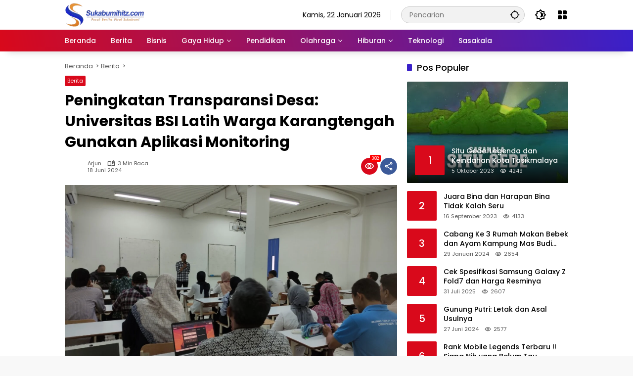

--- FILE ---
content_type: text/html; charset=UTF-8
request_url: https://sukabumihitz.com/berita/universitas-bsi-latih-warga-karangtengah-gunakan-aplikasi-monitoring/
body_size: 28173
content:
<!doctype html><html lang="id"><head><meta charset="UTF-8"><meta name="viewport" content="width=device-width, initial-scale=1"><link rel="profile" href="https://gmpg.org/xfn/11"><meta name='robots' content='index, follow, max-image-preview:large, max-snippet:-1, max-video-preview:-1' /><title>Peningkatan Transparansi Desa: Universitas BSI Latih Warga Karangtengah Gunakan Aplikasi Monitoring - SukabumiHitz</title><meta name="description" content="Universitas BSI Kampus Sukabumi menyelenggarakan kegiatan pengabdian pada masyarakat untuk meningkatkan keterampilan perangkat desa" /><link rel="canonical" href="https://sukabumihitz.com/berita/universitas-bsi-latih-warga-karangtengah-gunakan-aplikasi-monitoring/" /><meta property="og:locale" content="id_ID" /><meta property="og:type" content="article" /><meta property="og:title" content="Peningkatan Transparansi Desa: Universitas BSI Latih Warga Karangtengah Gunakan Aplikasi Monitoring - SukabumiHitz" /><meta property="og:description" content="Universitas BSI Kampus Sukabumi menyelenggarakan kegiatan pengabdian pada masyarakat untuk meningkatkan keterampilan perangkat desa" /><meta property="og:url" content="https://sukabumihitz.com/berita/universitas-bsi-latih-warga-karangtengah-gunakan-aplikasi-monitoring/" /><meta property="og:site_name" content="SukabumiHitz" /><meta property="article:published_time" content="2024-06-18T16:50:03+00:00" /><meta property="article:modified_time" content="2024-07-22T01:09:32+00:00" /><meta property="og:image" content="https://sukabumihitz.com/wp-content/uploads/2024/07/WhatsApp-Image-2024-07-03-at-14.55.00.jpeg" /><meta property="og:image:width" content="1600" /><meta property="og:image:height" content="901" /><meta property="og:image:type" content="image/jpeg" /><meta name="author" content="Arjun" /><meta name="twitter:card" content="summary_large_image" /><meta name="twitter:label1" content="Ditulis oleh" /><meta name="twitter:data1" content="Arjun" /><meta name="twitter:label2" content="Estimasi waktu membaca" /><meta name="twitter:data2" content="4 menit" /> <script type="application/ld+json" class="yoast-schema-graph">{"@context":"https://schema.org","@graph":[{"@type":"Article","@id":"https://sukabumihitz.com/berita/universitas-bsi-latih-warga-karangtengah-gunakan-aplikasi-monitoring/#article","isPartOf":{"@id":"https://sukabumihitz.com/berita/universitas-bsi-latih-warga-karangtengah-gunakan-aplikasi-monitoring/"},"author":{"name":"Arjun","@id":"https://sukabumihitz.com/#/schema/person/b44eac4023e2ee0d8fbb9b977bcf0626"},"headline":"Peningkatan Transparansi Desa: Universitas BSI Latih Warga Karangtengah Gunakan Aplikasi Monitoring","datePublished":"2024-06-18T16:50:03+00:00","dateModified":"2024-07-22T01:09:32+00:00","mainEntityOfPage":{"@id":"https://sukabumihitz.com/berita/universitas-bsi-latih-warga-karangtengah-gunakan-aplikasi-monitoring/"},"wordCount":503,"publisher":{"@id":"https://sukabumihitz.com/#organization"},"image":{"@id":"https://sukabumihitz.com/berita/universitas-bsi-latih-warga-karangtengah-gunakan-aplikasi-monitoring/#primaryimage"},"thumbnailUrl":"https://sukabumihitz.com/wp-content/uploads/2024/07/WhatsApp-Image-2024-07-03-at-14.55.00.jpeg","keywords":["aplikasi","desa","Kabupaten","karangtengah","monitoring","pelatihan","sukabumi"],"articleSection":["Berita"],"inLanguage":"id"},{"@type":"WebPage","@id":"https://sukabumihitz.com/berita/universitas-bsi-latih-warga-karangtengah-gunakan-aplikasi-monitoring/","url":"https://sukabumihitz.com/berita/universitas-bsi-latih-warga-karangtengah-gunakan-aplikasi-monitoring/","name":"Peningkatan Transparansi Desa: Universitas BSI Latih Warga Karangtengah Gunakan Aplikasi Monitoring - SukabumiHitz","isPartOf":{"@id":"https://sukabumihitz.com/#website"},"primaryImageOfPage":{"@id":"https://sukabumihitz.com/berita/universitas-bsi-latih-warga-karangtengah-gunakan-aplikasi-monitoring/#primaryimage"},"image":{"@id":"https://sukabumihitz.com/berita/universitas-bsi-latih-warga-karangtengah-gunakan-aplikasi-monitoring/#primaryimage"},"thumbnailUrl":"https://sukabumihitz.com/wp-content/uploads/2024/07/WhatsApp-Image-2024-07-03-at-14.55.00.jpeg","datePublished":"2024-06-18T16:50:03+00:00","dateModified":"2024-07-22T01:09:32+00:00","description":"Universitas BSI Kampus Sukabumi menyelenggarakan kegiatan pengabdian pada masyarakat untuk meningkatkan keterampilan perangkat desa","breadcrumb":{"@id":"https://sukabumihitz.com/berita/universitas-bsi-latih-warga-karangtengah-gunakan-aplikasi-monitoring/#breadcrumb"},"inLanguage":"id","potentialAction":[{"@type":"ReadAction","target":["https://sukabumihitz.com/berita/universitas-bsi-latih-warga-karangtengah-gunakan-aplikasi-monitoring/"]}]},{"@type":"ImageObject","inLanguage":"id","@id":"https://sukabumihitz.com/berita/universitas-bsi-latih-warga-karangtengah-gunakan-aplikasi-monitoring/#primaryimage","url":"https://sukabumihitz.com/wp-content/uploads/2024/07/WhatsApp-Image-2024-07-03-at-14.55.00.jpeg","contentUrl":"https://sukabumihitz.com/wp-content/uploads/2024/07/WhatsApp-Image-2024-07-03-at-14.55.00.jpeg","width":1600,"height":901,"caption":"Sambutan Kepala Desa Karang Tengah saat kegiatan pengabdian masyarakat"},{"@type":"BreadcrumbList","@id":"https://sukabumihitz.com/berita/universitas-bsi-latih-warga-karangtengah-gunakan-aplikasi-monitoring/#breadcrumb","itemListElement":[{"@type":"ListItem","position":1,"name":"Beranda","item":"https://sukabumihitz.com/"},{"@type":"ListItem","position":2,"name":"Peningkatan Transparansi Desa: Universitas BSI Latih Warga Karangtengah Gunakan Aplikasi Monitoring"}]},{"@type":"WebSite","@id":"https://sukabumihitz.com/#website","url":"https://sukabumihitz.com/","name":"SukabumiHitz","description":"Pusat Berita Viral Sukabumi","publisher":{"@id":"https://sukabumihitz.com/#organization"},"potentialAction":[{"@type":"SearchAction","target":{"@type":"EntryPoint","urlTemplate":"https://sukabumihitz.com/?s={search_term_string}"},"query-input":{"@type":"PropertyValueSpecification","valueRequired":true,"valueName":"search_term_string"}}],"inLanguage":"id"},{"@type":"Organization","@id":"https://sukabumihitz.com/#organization","name":"SukabumiHitz","url":"https://sukabumihitz.com/","logo":{"@type":"ImageObject","inLanguage":"id","@id":"https://sukabumihitz.com/#/schema/logo/image/","url":"https://sukabumihitz.com/wp-content/uploads/2023/05/cropped-Logo-Sukabumi-Hits-2-e1691397846514.png","contentUrl":"https://sukabumihitz.com/wp-content/uploads/2023/05/cropped-Logo-Sukabumi-Hits-2-e1691397846514.png","width":161,"height":50,"caption":"SukabumiHitz"},"image":{"@id":"https://sukabumihitz.com/#/schema/logo/image/"}},{"@type":"Person","@id":"https://sukabumihitz.com/#/schema/person/b44eac4023e2ee0d8fbb9b977bcf0626","name":"Arjun","url":"https://sukabumihitz.com/author/taufik-hidayatulloh/"}]}</script> <link rel='dns-prefetch' href='//www.googletagmanager.com' /><link rel='dns-prefetch' href='//pagead2.googlesyndication.com' /><link rel="alternate" type="application/rss+xml" title="SukabumiHitz &raquo; Feed" href="https://sukabumihitz.com/feed/" /><link rel="alternate" type="application/rss+xml" title="SukabumiHitz &raquo; Umpan Komentar" href="https://sukabumihitz.com/comments/feed/" /><link rel="alternate" title="oEmbed (JSON)" type="application/json+oembed" href="https://sukabumihitz.com/wp-json/oembed/1.0/embed?url=https%3A%2F%2Fsukabumihitz.com%2Fberita%2Funiversitas-bsi-latih-warga-karangtengah-gunakan-aplikasi-monitoring%2F" /><link rel="alternate" title="oEmbed (XML)" type="text/xml+oembed" href="https://sukabumihitz.com/wp-json/oembed/1.0/embed?url=https%3A%2F%2Fsukabumihitz.com%2Fberita%2Funiversitas-bsi-latih-warga-karangtengah-gunakan-aplikasi-monitoring%2F&#038;format=xml" /><style id='wp-img-auto-sizes-contain-inline-css'>img:is([sizes=auto i],[sizes^="auto," i]){contain-intrinsic-size:3000px 1500px}</style><link data-optimized="1" rel='stylesheet' id='wpmedia-fonts-css' href='https://sukabumihitz.com/wp-content/litespeed/css/97390da61f4d1a2dacdcb19dada02bf1.css?ver=f5db5' media='all' /><link data-optimized="1" rel='stylesheet' id='wpmedia-style-css' href='https://sukabumihitz.com/wp-content/litespeed/css/a3435141d9986f94cb542a0bedc401e7.css?ver=c423b' media='all' /><style id='wpmedia-style-inline-css'>h1,h2,h3,h4,h5,h6,.reltitle,.site-title,.gmr-mainmenu ul>li>a,.gmr-secondmenu-dropdown ul>li>a,.gmr-sidemenu ul li a,.gmr-sidemenu .side-textsocial,.heading-text,.gmr-mobilemenu ul li a,#navigationamp ul li a{font-family:Poppins;font-weight:500}h1 strong,h2 strong,h3 strong,h4 strong,h5 strong,h6 strong{font-weight:700}.entry-content-single{font-size:16px}body{font-family:Poppins;--font-reguler:400;--font-bold:700;--background-color:#f8f8f8;--main-color:#000000;--widget-title:#000000;--link-color-body:#000000;--hoverlink-color-body:#d9091b;--border-color:#cccccc;--button-bgcolor:#3920c9;--button-color:#ffffff;--header-bgcolor:#ffffff;--topnav-color:#000000;--topnav-link-color:#000000;--topnav-linkhover-color:#d9091b;--mainmenu-color:#ffffff;--mainmenu-hovercolor:#f1c40f;--content-bgcolor:#ffffff;--content-greycolor:#555555;--greybody-bgcolor:#eeeeee;--footer-bgcolor:#ffffff;--footer-color:#666666;--footer-linkcolor:#212121;--footer-hover-linkcolor:#d9091b}body,body.dark-theme{--scheme-color:#d9091b;--secondscheme-color:#3920c9}</style>
 <script src="https://www.googletagmanager.com/gtag/js?id=GT-PJNWZMJ7" id="google_gtagjs-js" async></script> <script id="google_gtagjs-js-after">window.dataLayer = window.dataLayer || [];function gtag(){dataLayer.push(arguments);}
gtag("set","linker",{"domains":["sukabumihitz.com"]});
gtag("js", new Date());
gtag("set", "developer_id.dZTNiMT", true);
gtag("config", "GT-PJNWZMJ7");
 window._googlesitekit = window._googlesitekit || {}; window._googlesitekit.throttledEvents = []; window._googlesitekit.gtagEvent = (name, data) => { var key = JSON.stringify( { name, data } ); if ( !! window._googlesitekit.throttledEvents[ key ] ) { return; } window._googlesitekit.throttledEvents[ key ] = true; setTimeout( () => { delete window._googlesitekit.throttledEvents[ key ]; }, 5 ); gtag( "event", name, { ...data, event_source: "site-kit" } ); }; 
//# sourceURL=google_gtagjs-js-after</script> <link rel="https://api.w.org/" href="https://sukabumihitz.com/wp-json/" /><link rel="alternate" title="JSON" type="application/json" href="https://sukabumihitz.com/wp-json/wp/v2/posts/10275" /><link rel="EditURI" type="application/rsd+xml" title="RSD" href="https://sukabumihitz.com/xmlrpc.php?rsd" /><meta name="generator" content="WordPress 6.9" /><link rel='shortlink' href='https://sukabumihitz.com/?p=10275' /><meta name="generator" content="Site Kit by Google 1.170.0" /><meta name="google-adsense-platform-account" content="ca-host-pub-2644536267352236"><meta name="google-adsense-platform-domain" content="sitekit.withgoogle.com"> <script async src="https://pagead2.googlesyndication.com/pagead/js/adsbygoogle.js?client=ca-pub-6038368671082788&amp;host=ca-host-pub-2644536267352236" crossorigin="anonymous"></script> <link rel="icon" href="https://sukabumihitz.com/wp-content/uploads/2023/05/cropped-vector-business-corporate-s-letter-logo-32x32.png" sizes="32x32" /><link rel="icon" href="https://sukabumihitz.com/wp-content/uploads/2023/05/cropped-vector-business-corporate-s-letter-logo-192x192.png" sizes="192x192" /><link rel="apple-touch-icon" href="https://sukabumihitz.com/wp-content/uploads/2023/05/cropped-vector-business-corporate-s-letter-logo-180x180.png" /><meta name="msapplication-TileImage" content="https://sukabumihitz.com/wp-content/uploads/2023/05/cropped-vector-business-corporate-s-letter-logo-270x270.png" /><style id='global-styles-inline-css'>:root{--wp--preset--aspect-ratio--square:1;--wp--preset--aspect-ratio--4-3:4/3;--wp--preset--aspect-ratio--3-4:3/4;--wp--preset--aspect-ratio--3-2:3/2;--wp--preset--aspect-ratio--2-3:2/3;--wp--preset--aspect-ratio--16-9:16/9;--wp--preset--aspect-ratio--9-16:9/16;--wp--preset--color--black:#000000;--wp--preset--color--cyan-bluish-gray:#abb8c3;--wp--preset--color--white:#ffffff;--wp--preset--color--pale-pink:#f78da7;--wp--preset--color--vivid-red:#cf2e2e;--wp--preset--color--luminous-vivid-orange:#ff6900;--wp--preset--color--luminous-vivid-amber:#fcb900;--wp--preset--color--light-green-cyan:#7bdcb5;--wp--preset--color--vivid-green-cyan:#00d084;--wp--preset--color--pale-cyan-blue:#8ed1fc;--wp--preset--color--vivid-cyan-blue:#0693e3;--wp--preset--color--vivid-purple:#9b51e0;--wp--preset--gradient--vivid-cyan-blue-to-vivid-purple:linear-gradient(135deg,rgb(6,147,227) 0%,rgb(155,81,224) 100%);--wp--preset--gradient--light-green-cyan-to-vivid-green-cyan:linear-gradient(135deg,rgb(122,220,180) 0%,rgb(0,208,130) 100%);--wp--preset--gradient--luminous-vivid-amber-to-luminous-vivid-orange:linear-gradient(135deg,rgb(252,185,0) 0%,rgb(255,105,0) 100%);--wp--preset--gradient--luminous-vivid-orange-to-vivid-red:linear-gradient(135deg,rgb(255,105,0) 0%,rgb(207,46,46) 100%);--wp--preset--gradient--very-light-gray-to-cyan-bluish-gray:linear-gradient(135deg,rgb(238,238,238) 0%,rgb(169,184,195) 100%);--wp--preset--gradient--cool-to-warm-spectrum:linear-gradient(135deg,rgb(74,234,220) 0%,rgb(151,120,209) 20%,rgb(207,42,186) 40%,rgb(238,44,130) 60%,rgb(251,105,98) 80%,rgb(254,248,76) 100%);--wp--preset--gradient--blush-light-purple:linear-gradient(135deg,rgb(255,206,236) 0%,rgb(152,150,240) 100%);--wp--preset--gradient--blush-bordeaux:linear-gradient(135deg,rgb(254,205,165) 0%,rgb(254,45,45) 50%,rgb(107,0,62) 100%);--wp--preset--gradient--luminous-dusk:linear-gradient(135deg,rgb(255,203,112) 0%,rgb(199,81,192) 50%,rgb(65,88,208) 100%);--wp--preset--gradient--pale-ocean:linear-gradient(135deg,rgb(255,245,203) 0%,rgb(182,227,212) 50%,rgb(51,167,181) 100%);--wp--preset--gradient--electric-grass:linear-gradient(135deg,rgb(202,248,128) 0%,rgb(113,206,126) 100%);--wp--preset--gradient--midnight:linear-gradient(135deg,rgb(2,3,129) 0%,rgb(40,116,252) 100%);--wp--preset--font-size--small:13px;--wp--preset--font-size--medium:20px;--wp--preset--font-size--large:36px;--wp--preset--font-size--x-large:42px;--wp--preset--spacing--20:0.44rem;--wp--preset--spacing--30:0.67rem;--wp--preset--spacing--40:1rem;--wp--preset--spacing--50:1.5rem;--wp--preset--spacing--60:2.25rem;--wp--preset--spacing--70:3.38rem;--wp--preset--spacing--80:5.06rem;--wp--preset--shadow--natural:6px 6px 9px rgba(0, 0, 0, 0.2);--wp--preset--shadow--deep:12px 12px 50px rgba(0, 0, 0, 0.4);--wp--preset--shadow--sharp:6px 6px 0px rgba(0, 0, 0, 0.2);--wp--preset--shadow--outlined:6px 6px 0px -3px rgb(255, 255, 255), 6px 6px rgb(0, 0, 0);--wp--preset--shadow--crisp:6px 6px 0px rgb(0, 0, 0)}:where(.is-layout-flex){gap:.5em}:where(.is-layout-grid){gap:.5em}body .is-layout-flex{display:flex}.is-layout-flex{flex-wrap:wrap;align-items:center}.is-layout-flex>:is(*,div){margin:0}body .is-layout-grid{display:grid}.is-layout-grid>:is(*,div){margin:0}:where(.wp-block-columns.is-layout-flex){gap:2em}:where(.wp-block-columns.is-layout-grid){gap:2em}:where(.wp-block-post-template.is-layout-flex){gap:1.25em}:where(.wp-block-post-template.is-layout-grid){gap:1.25em}.has-black-color{color:var(--wp--preset--color--black)!important}.has-cyan-bluish-gray-color{color:var(--wp--preset--color--cyan-bluish-gray)!important}.has-white-color{color:var(--wp--preset--color--white)!important}.has-pale-pink-color{color:var(--wp--preset--color--pale-pink)!important}.has-vivid-red-color{color:var(--wp--preset--color--vivid-red)!important}.has-luminous-vivid-orange-color{color:var(--wp--preset--color--luminous-vivid-orange)!important}.has-luminous-vivid-amber-color{color:var(--wp--preset--color--luminous-vivid-amber)!important}.has-light-green-cyan-color{color:var(--wp--preset--color--light-green-cyan)!important}.has-vivid-green-cyan-color{color:var(--wp--preset--color--vivid-green-cyan)!important}.has-pale-cyan-blue-color{color:var(--wp--preset--color--pale-cyan-blue)!important}.has-vivid-cyan-blue-color{color:var(--wp--preset--color--vivid-cyan-blue)!important}.has-vivid-purple-color{color:var(--wp--preset--color--vivid-purple)!important}.has-black-background-color{background-color:var(--wp--preset--color--black)!important}.has-cyan-bluish-gray-background-color{background-color:var(--wp--preset--color--cyan-bluish-gray)!important}.has-white-background-color{background-color:var(--wp--preset--color--white)!important}.has-pale-pink-background-color{background-color:var(--wp--preset--color--pale-pink)!important}.has-vivid-red-background-color{background-color:var(--wp--preset--color--vivid-red)!important}.has-luminous-vivid-orange-background-color{background-color:var(--wp--preset--color--luminous-vivid-orange)!important}.has-luminous-vivid-amber-background-color{background-color:var(--wp--preset--color--luminous-vivid-amber)!important}.has-light-green-cyan-background-color{background-color:var(--wp--preset--color--light-green-cyan)!important}.has-vivid-green-cyan-background-color{background-color:var(--wp--preset--color--vivid-green-cyan)!important}.has-pale-cyan-blue-background-color{background-color:var(--wp--preset--color--pale-cyan-blue)!important}.has-vivid-cyan-blue-background-color{background-color:var(--wp--preset--color--vivid-cyan-blue)!important}.has-vivid-purple-background-color{background-color:var(--wp--preset--color--vivid-purple)!important}.has-black-border-color{border-color:var(--wp--preset--color--black)!important}.has-cyan-bluish-gray-border-color{border-color:var(--wp--preset--color--cyan-bluish-gray)!important}.has-white-border-color{border-color:var(--wp--preset--color--white)!important}.has-pale-pink-border-color{border-color:var(--wp--preset--color--pale-pink)!important}.has-vivid-red-border-color{border-color:var(--wp--preset--color--vivid-red)!important}.has-luminous-vivid-orange-border-color{border-color:var(--wp--preset--color--luminous-vivid-orange)!important}.has-luminous-vivid-amber-border-color{border-color:var(--wp--preset--color--luminous-vivid-amber)!important}.has-light-green-cyan-border-color{border-color:var(--wp--preset--color--light-green-cyan)!important}.has-vivid-green-cyan-border-color{border-color:var(--wp--preset--color--vivid-green-cyan)!important}.has-pale-cyan-blue-border-color{border-color:var(--wp--preset--color--pale-cyan-blue)!important}.has-vivid-cyan-blue-border-color{border-color:var(--wp--preset--color--vivid-cyan-blue)!important}.has-vivid-purple-border-color{border-color:var(--wp--preset--color--vivid-purple)!important}.has-vivid-cyan-blue-to-vivid-purple-gradient-background{background:var(--wp--preset--gradient--vivid-cyan-blue-to-vivid-purple)!important}.has-light-green-cyan-to-vivid-green-cyan-gradient-background{background:var(--wp--preset--gradient--light-green-cyan-to-vivid-green-cyan)!important}.has-luminous-vivid-amber-to-luminous-vivid-orange-gradient-background{background:var(--wp--preset--gradient--luminous-vivid-amber-to-luminous-vivid-orange)!important}.has-luminous-vivid-orange-to-vivid-red-gradient-background{background:var(--wp--preset--gradient--luminous-vivid-orange-to-vivid-red)!important}.has-very-light-gray-to-cyan-bluish-gray-gradient-background{background:var(--wp--preset--gradient--very-light-gray-to-cyan-bluish-gray)!important}.has-cool-to-warm-spectrum-gradient-background{background:var(--wp--preset--gradient--cool-to-warm-spectrum)!important}.has-blush-light-purple-gradient-background{background:var(--wp--preset--gradient--blush-light-purple)!important}.has-blush-bordeaux-gradient-background{background:var(--wp--preset--gradient--blush-bordeaux)!important}.has-luminous-dusk-gradient-background{background:var(--wp--preset--gradient--luminous-dusk)!important}.has-pale-ocean-gradient-background{background:var(--wp--preset--gradient--pale-ocean)!important}.has-electric-grass-gradient-background{background:var(--wp--preset--gradient--electric-grass)!important}.has-midnight-gradient-background{background:var(--wp--preset--gradient--midnight)!important}.has-small-font-size{font-size:var(--wp--preset--font-size--small)!important}.has-medium-font-size{font-size:var(--wp--preset--font-size--medium)!important}.has-large-font-size{font-size:var(--wp--preset--font-size--large)!important}.has-x-large-font-size{font-size:var(--wp--preset--font-size--x-large)!important}</style></head><body class="wp-singular post-template-default single single-post postid-10275 single-format-standard wp-custom-logo wp-embed-responsive wp-theme-wpmedia idtheme kentooz">
<a class="skip-link screen-reader-text" href="#primary">Langsung ke konten</a><div id="page" class="site"><div id="topnavwrap" class="gmr-topnavwrap clearfix"><div class="container"><header id="masthead" class="list-flex site-header"><div class="row-flex gmr-navleft"><div class="site-branding"><div class="gmr-logo"><a class="custom-logo-link" href="https://sukabumihitz.com/" title="SukabumiHitz" rel="home"><img class="custom-logo" src="https://sukabumihitz.com/wp-content/uploads/2023/05/cropped-Logo-Sukabumi-Hits-2-e1755075476232.png" width="161" height="50" alt="SukabumiHitz" loading="lazy" /></a></div></div></div><div class="row-flex gmr-navright">
<span class="gmr-top-date" data-lang="id"></span><div class="gmr-search desktop-only"><form method="get" class="gmr-searchform searchform" action="https://sukabumihitz.com/">
<input type="text" name="s" id="s" placeholder="Pencarian" />
<input type="hidden" name="post_type[]" value="post" />
<button type="submit" role="button" class="gmr-search-submit gmr-search-icon" aria-label="Kirim">
<svg xmlns="http://www.w3.org/2000/svg" height="24px" viewBox="0 0 24 24" width="24px" fill="currentColor"><path d="M0 0h24v24H0V0z" fill="none"/><path d="M20.94 11c-.46-4.17-3.77-7.48-7.94-7.94V1h-2v2.06C6.83 3.52 3.52 6.83 3.06 11H1v2h2.06c.46 4.17 3.77 7.48 7.94 7.94V23h2v-2.06c4.17-.46 7.48-3.77 7.94-7.94H23v-2h-2.06zM12 19c-3.87 0-7-3.13-7-7s3.13-7 7-7 7 3.13 7 7-3.13 7-7 7z"/></svg>
</button></form></div><button role="button" class="darkmode-button topnav-button" aria-label="Mode Gelap"><svg xmlns="http://www.w3.org/2000/svg" height="24px" viewBox="0 0 24 24" width="24px" fill="currentColor"><path d="M0 0h24v24H0V0z" fill="none"/><path d="M20 8.69V4h-4.69L12 .69 8.69 4H4v4.69L.69 12 4 15.31V20h4.69L12 23.31 15.31 20H20v-4.69L23.31 12 20 8.69zm-2 5.79V18h-3.52L12 20.48 9.52 18H6v-3.52L3.52 12 6 9.52V6h3.52L12 3.52 14.48 6H18v3.52L20.48 12 18 14.48zM12.29 7c-.74 0-1.45.17-2.08.46 1.72.79 2.92 2.53 2.92 4.54s-1.2 3.75-2.92 4.54c.63.29 1.34.46 2.08.46 2.76 0 5-2.24 5-5s-2.24-5-5-5z"/></svg></button><div class="gmr-menugrid-btn gmrclick-container"><button id="menugrid-button" class="topnav-button gmrbtnclick" aria-label="Buka Menu"><svg xmlns="http://www.w3.org/2000/svg" enable-background="new 0 0 24 24" height="24px" viewBox="0 0 24 24" width="24px" fill="currentColor"><g><rect fill="none" height="24" width="24"/></g><g><g><path d="M5,11h4c1.1,0,2-0.9,2-2V5c0-1.1-0.9-2-2-2H5C3.9,3,3,3.9,3,5v4C3,10.1,3.9,11,5,11z"/><path d="M5,21h4c1.1,0,2-0.9,2-2v-4c0-1.1-0.9-2-2-2H5c-1.1,0-2,0.9-2,2v4C3,20.1,3.9,21,5,21z"/><path d="M13,5v4c0,1.1,0.9,2,2,2h4c1.1,0,2-0.9,2-2V5c0-1.1-0.9-2-2-2h-4C13.9,3,13,3.9,13,5z"/><path d="M15,21h4c1.1,0,2-0.9,2-2v-4c0-1.1-0.9-2-2-2h-4c-1.1,0-2,0.9-2,2v4C13,20.1,13.9,21,15,21z"/></g></g></svg></button><div id="dropdown-container" class="gmr-secondmenu-dropdown gmr-dropdown col-2"><ul id="secondary-menu" class="menu"><li id="menu-item-78" class="menu-item menu-item-type-taxonomy menu-item-object-post_tag menu-item-78"><a href="https://sukabumihitz.com/tag/manfaat-buah/">Manfaat Buah</a></li><li id="menu-item-79" class="menu-item menu-item-type-taxonomy menu-item-object-post_tag menu-item-79"><a href="https://sukabumihitz.com/tag/berita-otomotif/">Berita Otomotif</a></li><li id="menu-item-80" class="menu-item menu-item-type-taxonomy menu-item-object-post_tag menu-item-80"><a href="https://sukabumihitz.com/tag/berita-teknologi/">Berita Teknologi</a></li><li id="menu-item-81" class="menu-item menu-item-type-taxonomy menu-item-object-post_tag menu-item-81"><a href="https://sukabumihitz.com/tag/berita-internasional/">Berita Internasional</a></li></ul></div></div><button id="gmr-responsive-menu" role="button" class="mobile-only" aria-label="Menu" data-target="#gmr-sidemenu-id" data-toggle="onoffcanvas" aria-expanded="false" rel="nofollow"><svg xmlns="http://www.w3.org/2000/svg" width="24" height="24" viewBox="0 0 24 24"><path fill="currentColor" d="m19.31 18.9l3.08 3.1L21 23.39l-3.12-3.07c-.69.43-1.51.68-2.38.68c-2.5 0-4.5-2-4.5-4.5s2-4.5 4.5-4.5s4.5 2 4.5 4.5c0 .88-.25 1.71-.69 2.4m-3.81.1a2.5 2.5 0 0 0 0-5a2.5 2.5 0 0 0 0 5M21 4v2H3V4h18M3 16v-2h6v2H3m0-5V9h18v2h-2.03c-1.01-.63-2.2-1-3.47-1s-2.46.37-3.47 1H3Z"/></svg></button></div></header></div><nav id="main-nav" class="main-navigation gmr-mainmenu"><div class="container"><ul id="primary-menu" class="menu"><li id="menu-item-3992" class="menu-item menu-item-type-custom menu-item-object-custom menu-item-home menu-item-3992"><a href="https://sukabumihitz.com"><span>Beranda</span></a></li><li id="menu-item-1547" class="menu-item menu-item-type-taxonomy menu-item-object-category current-post-ancestor current-menu-parent current-post-parent menu-item-1547"><a href="https://sukabumihitz.com/category/berita/"><span>Berita</span></a></li><li id="menu-item-104" class="menu-item menu-item-type-taxonomy menu-item-object-category menu-item-104"><a href="https://sukabumihitz.com/category/ekonomibisnis/"><span>Bisnis</span></a></li><li id="menu-item-105" class="menu-item menu-item-type-taxonomy menu-item-object-category menu-item-has-children menu-item-105"><a href="https://sukabumihitz.com/category/gayahidup/"><span>Gaya Hidup</span></a><ul class="sub-menu"><li id="menu-item-1545" class="menu-item menu-item-type-taxonomy menu-item-object-category menu-item-1545"><a href="https://sukabumihitz.com/category/gayahidup/kesehatan/"><span>Kesehatan</span></a></li><li id="menu-item-248" class="menu-item menu-item-type-taxonomy menu-item-object-category menu-item-248"><a href="https://sukabumihitz.com/category/gayahidup/kuliner/"><span>Kuliner</span></a></li><li id="menu-item-1546" class="menu-item menu-item-type-taxonomy menu-item-object-category menu-item-1546"><a href="https://sukabumihitz.com/category/gayahidup/ootd/"><span>OOTD</span></a></li><li id="menu-item-249" class="menu-item menu-item-type-taxonomy menu-item-object-category menu-item-249"><a href="https://sukabumihitz.com/category/gayahidup/wisata/"><span>Wisata</span></a></li></ul></li><li id="menu-item-110" class="menu-item menu-item-type-taxonomy menu-item-object-category menu-item-110"><a href="https://sukabumihitz.com/category/pendidikan/"><span>Pendidikan</span></a></li><li id="menu-item-109" class="menu-item menu-item-type-taxonomy menu-item-object-category menu-item-has-children menu-item-109"><a href="https://sukabumihitz.com/category/olahraga/"><span>Olahraga</span></a><ul class="sub-menu"><li id="menu-item-163" class="menu-item menu-item-type-taxonomy menu-item-object-category menu-item-163"><a href="https://sukabumihitz.com/category/olahraga/sepakbola/"><span>Sepak Bola</span></a></li><li id="menu-item-161" class="menu-item menu-item-type-taxonomy menu-item-object-category menu-item-161"><a href="https://sukabumihitz.com/category/olahraga/badminton/"><span>Badminton</span></a></li><li id="menu-item-162" class="menu-item menu-item-type-taxonomy menu-item-object-category menu-item-162"><a href="https://sukabumihitz.com/category/olahraga/basket/"><span>Basket</span></a></li></ul></li><li id="menu-item-106" class="menu-item menu-item-type-taxonomy menu-item-object-category menu-item-has-children menu-item-106"><a href="https://sukabumihitz.com/category/hiburan/"><span>Hiburan</span></a><ul class="sub-menu"><li id="menu-item-107" class="menu-item menu-item-type-taxonomy menu-item-object-category menu-item-107"><a href="https://sukabumihitz.com/category/hiburan/cerpen/"><span>Cerpen</span></a></li><li id="menu-item-108" class="menu-item menu-item-type-taxonomy menu-item-object-category menu-item-108"><a href="https://sukabumihitz.com/category/hiburan/film/"><span>Film</span></a></li><li id="menu-item-159" class="menu-item menu-item-type-taxonomy menu-item-object-category menu-item-159"><a href="https://sukabumihitz.com/category/hiburan/game/"><span>Game</span></a></li><li id="menu-item-160" class="menu-item menu-item-type-taxonomy menu-item-object-category menu-item-160"><a href="https://sukabumihitz.com/category/hiburan/musik/"><span>Musik</span></a></li></ul></li><li id="menu-item-4042" class="menu-item menu-item-type-taxonomy menu-item-object-category menu-item-4042"><a href="https://sukabumihitz.com/category/teknologi/"><span>Teknologi</span></a></li><li id="menu-item-4075" class="menu-item menu-item-type-taxonomy menu-item-object-category menu-item-4075"><a href="https://sukabumihitz.com/category/sasakala/"><span>Sasakala</span></a></li></ul></div></nav></div><div id="content" class="gmr-content"><div class="container"><div class="row"><main id="primary" class="site-main col-md-8"><article id="post-10275" class="post type-post hentry content-single"><div class="breadcrumbs" itemscope itemtype="https://schema.org/BreadcrumbList">
<span class="first-cl" itemprop="itemListElement" itemscope itemtype="https://schema.org/ListItem">
<a itemscope itemtype="https://schema.org/WebPage" itemprop="item" itemid="https://sukabumihitz.com/" href="https://sukabumihitz.com/"><span itemprop="name">Beranda</span></a>
<span itemprop="position" content="1"></span>
</span>
<span class="separator"></span>
<span class="0-cl" itemprop="itemListElement" itemscope itemtype="http://schema.org/ListItem">
<a itemscope itemtype="https://schema.org/WebPage" itemprop="item" itemid="https://sukabumihitz.com/category/berita/" href="https://sukabumihitz.com/category/berita/"><span itemprop="name">Berita</span></a>
<span itemprop="position" content="2"></span>
</span>
<span class="separator"></span>
<span class="last-cl" itemscope itemtype="https://schema.org/ListItem">
<span itemprop="name">Peningkatan Transparansi Desa: Universitas BSI Latih Warga Karangtengah Gunakan Aplikasi Monitoring</span>
<span itemprop="position" content="3"></span>
</span></div><header class="entry-header entry-header-single">
<span class="cat-links-content"><a href="https://sukabumihitz.com/category/berita/" title="Lihat semua posts di Berita">Berita</a></span><h1 class="entry-title"><strong>Peningkatan Transparansi Desa: Universitas BSI Latih Warga Karangtengah Gunakan Aplikasi Monitoring</strong></h1><div class="list-flex clearfix"><div class="gmr-gravatar-metasingle"><a class="url" href="https://sukabumihitz.com/author/taufik-hidayatulloh/" title="Permalink ke: Arjun"></a></div><div class="gmr-content-metasingle"><div class="meta-content"><span class="author vcard"><a class="url fn n" href="https://sukabumihitz.com/author/taufik-hidayatulloh/" title="Arjun">Arjun</a></span><span class="count-text"><svg xmlns="http://www.w3.org/2000/svg" enable-background="new 0 0 24 24" height="24px" viewBox="0 0 24 24" width="24px" fill="currentColor"><g><rect fill="none" height="24" width="24" x="0"/></g><g><path d="M22.47,5.2C22,4.96,21.51,4.76,21,4.59v12.03C19.86,16.21,18.69,16,17.5,16c-1.9,0-3.78,0.54-5.5,1.58V5.48 C10.38,4.55,8.51,4,6.5,4C4.71,4,3.02,4.44,1.53,5.2C1.2,5.36,1,5.71,1,6.08v12.08c0,0.58,0.47,0.99,1,0.99 c0.16,0,0.32-0.04,0.48-0.12C3.69,18.4,5.05,18,6.5,18c2.07,0,3.98,0.82,5.5,2c1.52-1.18,3.43-2,5.5-2c1.45,0,2.81,0.4,4.02,1.04 c0.16,0.08,0.32,0.12,0.48,0.12c0.52,0,1-0.41,1-0.99V6.08C23,5.71,22.8,5.36,22.47,5.2z M10,16.62C8.86,16.21,7.69,16,6.5,16 c-1.19,0-2.36,0.21-3.5,0.62V6.71C4.11,6.24,5.28,6,6.5,6C7.7,6,8.89,6.25,10,6.72V16.62z M19,0.5l-5,5V15l5-4.5V0.5z"/></g></svg><span class="in-count-text">3 min baca</span></span></div><div class="meta-content"><span class="posted-on"><time class="entry-date published" datetime="2024-06-18T23:50:03+07:00">18 Juni 2024</time><time class="updated" datetime="2024-07-22T08:09:32+07:00">22 Juli 2024</time></span></div></div><div class="gmr-content-share list-right"><div class="gmr-iconnotif"><div class="gmr-iconnotif-wrap"><svg xmlns="http://www.w3.org/2000/svg" height="24px" viewBox="0 0 24 24" width="24px" fill="currentColor"><path d="M0 0h24v24H0V0z" fill="none"/><path d="M12 6c3.79 0 7.17 2.13 8.82 5.5C19.17 14.87 15.79 17 12 17s-7.17-2.13-8.82-5.5C4.83 8.13 8.21 6 12 6m0-2C7 4 2.73 7.11 1 11.5 2.73 15.89 7 19 12 19s9.27-3.11 11-7.5C21.27 7.11 17 4 12 4zm0 5c1.38 0 2.5 1.12 2.5 2.5S13.38 14 12 14s-2.5-1.12-2.5-2.5S10.62 9 12 9m0-2c-2.48 0-4.5 2.02-4.5 4.5S9.52 16 12 16s4.5-2.02 4.5-4.5S14.48 7 12 7z"/></svg><span class="notif-number">382</span></div></div><button id="share-modal" data-modal="gmr-popupwrap" aria-label="Bagikan"><svg xmlns="http://www.w3.org/2000/svg" height="24px" viewBox="0 0 24 24" width="24px" fill="currentColor"><path d="M0 0h24v24H0V0z" fill="none"/><path d="M18 16.08c-.76 0-1.44.3-1.96.77L8.91 12.7c.05-.23.09-.46.09-.7s-.04-.47-.09-.7l7.05-4.11c.54.5 1.25.81 2.04.81 1.66 0 3-1.34 3-3s-1.34-3-3-3-3 1.34-3 3c0 .24.04.47.09.7L8.04 9.81C7.5 9.31 6.79 9 6 9c-1.66 0-3 1.34-3 3s1.34 3 3 3c.79 0 1.5-.31 2.04-.81l7.12 4.16c-.05.21-.08.43-.08.65 0 1.61 1.31 2.92 2.92 2.92s2.92-1.31 2.92-2.92c0-1.61-1.31-2.92-2.92-2.92zM18 4c.55 0 1 .45 1 1s-.45 1-1 1-1-.45-1-1 .45-1 1-1zM6 13c-.55 0-1-.45-1-1s.45-1 1-1 1 .45 1 1-.45 1-1 1zm12 7.02c-.55 0-1-.45-1-1s.45-1 1-1 1 .45 1 1-.45 1-1 1z"/></svg></button><div id="gmr-popupwrap" class="gmr-share-popup"><div class="gmr-modalbg close-modal"></div><div class="gmr-in-popup clearfix"><span class="idt-xclose close-modal">&times;</span><h4 class="main-textshare">Peningkatan Transparansi Desa: Universitas BSI Latih Warga Karangtengah Gunakan Aplikasi Monitoring</h4><div class="content-share"><div class="second-textshare">Sebarkan artikel ini</div><ul class="gmr-socialicon-share"><li class="facebook"><a href="https://www.facebook.com/sharer/sharer.php?u=https%3A%2F%2Fsukabumihitz.com%2Fberita%2Funiversitas-bsi-latih-warga-karangtengah-gunakan-aplikasi-monitoring%2F" target="_blank" rel="nofollow" data-title="Facebook" title="Facebook"><svg xmlns="http://www.w3.org/2000/svg" width="0.63em" height="1em" viewBox="0 0 320 512"><path fill="currentColor" d="m279.14 288l14.22-92.66h-88.91v-60.13c0-25.35 12.42-50.06 52.24-50.06h40.42V6.26S260.43 0 225.36 0c-73.22 0-121.08 44.38-121.08 124.72v70.62H22.89V288h81.39v224h100.17V288z"/></svg></a></li><li class="twitter"><a href="https://twitter.com/intent/tweet?url=https%3A%2F%2Fsukabumihitz.com%2Fberita%2Funiversitas-bsi-latih-warga-karangtengah-gunakan-aplikasi-monitoring%2F&amp;text=Peningkatan%20Transparansi%20Desa%3A%20Universitas%20BSI%20Latih%20Warga%20Karangtengah%20Gunakan%20Aplikasi%20Monitoring" target="_blank" rel="nofollow" data-title="Twitter" title="Twitter"><svg xmlns="http://www.w3.org/2000/svg" width="24" height="24" viewBox="0 0 24 24"><path fill="currentColor" d="M18.205 2.25h3.308l-7.227 8.26l8.502 11.24H16.13l-5.214-6.817L4.95 21.75H1.64l7.73-8.835L1.215 2.25H8.04l4.713 6.231l5.45-6.231Zm-1.161 17.52h1.833L7.045 4.126H5.078L17.044 19.77Z"/></svg></a></li><li class="telegram"><a href="https://t.me/share/url?url=https%3A%2F%2Fsukabumihitz.com%2Fberita%2Funiversitas-bsi-latih-warga-karangtengah-gunakan-aplikasi-monitoring%2F&amp;text=Peningkatan%20Transparansi%20Desa%3A%20Universitas%20BSI%20Latih%20Warga%20Karangtengah%20Gunakan%20Aplikasi%20Monitoring" target="_blank" rel="nofollow" data-title="Telegram" title="Telegram"><svg xmlns="http://www.w3.org/2000/svg" width="0.88em" height="1em" viewBox="0 0 448 512"><path fill="currentColor" d="m446.7 98.6l-67.6 318.8c-5.1 22.5-18.4 28.1-37.3 17.5l-103-75.9l-49.7 47.8c-5.5 5.5-10.1 10.1-20.7 10.1l7.4-104.9l190.9-172.5c8.3-7.4-1.8-11.5-12.9-4.1L117.8 284L16.2 252.2c-22.1-6.9-22.5-22.1 4.6-32.7L418.2 66.4c18.4-6.9 34.5 4.1 28.5 32.2z"/></svg></a></li><li class="pinterest"><a href="https://pinterest.com/pin/create/button/?url=https%3A%2F%2Fsukabumihitz.com%2Fberita%2Funiversitas-bsi-latih-warga-karangtengah-gunakan-aplikasi-monitoring%2F&amp;desciption=Peningkatan%20Transparansi%20Desa%3A%20Universitas%20BSI%20Latih%20Warga%20Karangtengah%20Gunakan%20Aplikasi%20Monitoring&amp;media=https%3A%2F%2Fsukabumihitz.com%2Fwp-content%2Fuploads%2F2024%2F07%2FWhatsApp-Image-2024-07-03-at-14.55.00.jpeg" target="_blank" rel="nofollow" data-title="Pin" title="Pin"><svg xmlns="http://www.w3.org/2000/svg" width="24" height="24" viewBox="-4.5 -2 24 24"><path fill="currentColor" d="M6.17 13.097c-.506 2.726-1.122 5.34-2.95 6.705c-.563-4.12.829-7.215 1.475-10.5c-1.102-1.91.133-5.755 2.457-4.808c2.86 1.166-2.477 7.102 1.106 7.844c3.741.774 5.269-6.683 2.949-9.109C7.855-.272 1.45 3.15 2.238 8.163c.192 1.226 1.421 1.598.491 3.29C.584 10.962-.056 9.22.027 6.897C.159 3.097 3.344.435 6.538.067c4.04-.466 7.831 1.527 8.354 5.44c.59 4.416-1.823 9.2-6.142 8.855c-1.171-.093-1.663-.69-2.58-1.265z"/></svg></a></li><li class="whatsapp"><a href="https://api.whatsapp.com/send?text=Peningkatan%20Transparansi%20Desa%3A%20Universitas%20BSI%20Latih%20Warga%20Karangtengah%20Gunakan%20Aplikasi%20Monitoring https%3A%2F%2Fsukabumihitz.com%2Fberita%2Funiversitas-bsi-latih-warga-karangtengah-gunakan-aplikasi-monitoring%2F" target="_blank" rel="nofollow" data-title="WhatsApp" title="WhatsApp"><svg xmlns="http://www.w3.org/2000/svg" width="0.88em" height="1em" viewBox="0 0 448 512"><path fill="currentColor" d="M380.9 97.1C339 55.1 283.2 32 223.9 32c-122.4 0-222 99.6-222 222c0 39.1 10.2 77.3 29.6 111L0 480l117.7-30.9c32.4 17.7 68.9 27 106.1 27h.1c122.3 0 224.1-99.6 224.1-222c0-59.3-25.2-115-67.1-157zm-157 341.6c-33.2 0-65.7-8.9-94-25.7l-6.7-4l-69.8 18.3L72 359.2l-4.4-7c-18.5-29.4-28.2-63.3-28.2-98.2c0-101.7 82.8-184.5 184.6-184.5c49.3 0 95.6 19.2 130.4 54.1c34.8 34.9 56.2 81.2 56.1 130.5c0 101.8-84.9 184.6-186.6 184.6zm101.2-138.2c-5.5-2.8-32.8-16.2-37.9-18c-5.1-1.9-8.8-2.8-12.5 2.8c-3.7 5.6-14.3 18-17.6 21.8c-3.2 3.7-6.5 4.2-12 1.4c-32.6-16.3-54-29.1-75.5-66c-5.7-9.8 5.7-9.1 16.3-30.3c1.8-3.7.9-6.9-.5-9.7c-1.4-2.8-12.5-30.1-17.1-41.2c-4.5-10.8-9.1-9.3-12.5-9.5c-3.2-.2-6.9-.2-10.6-.2c-3.7 0-9.7 1.4-14.8 6.9c-5.1 5.6-19.4 19-19.4 46.3c0 27.3 19.9 53.7 22.6 57.4c2.8 3.7 39.1 59.7 94.8 83.8c35.2 15.2 49 16.5 66.6 13.9c10.7-1.6 32.8-13.4 37.4-26.4c4.6-13 4.6-24.1 3.2-26.4c-1.3-2.5-5-3.9-10.5-6.6z"/></svg></a></li></ul></div></div></div></div></div></header><figure class="post-thumbnail gmr-thumbnail-single">
<img width="1600" height="901" src="https://sukabumihitz.com/wp-content/uploads/2024/07/WhatsApp-Image-2024-07-03-at-14.55.00.jpeg" class="attachment-post-thumbnail size-post-thumbnail wp-post-image" alt="" decoding="async" fetchpriority="high" srcset="https://sukabumihitz.com/wp-content/uploads/2024/07/WhatsApp-Image-2024-07-03-at-14.55.00.jpeg 1600w, https://sukabumihitz.com/wp-content/uploads/2024/07/WhatsApp-Image-2024-07-03-at-14.55.00-1536x865.jpeg 1536w" sizes="(max-width: 1600px) 100vw, 1600px" /><figcaption class="wp-caption-text">Sambutan Kepala Desa Karang Tengah saat kegiatan pengabdian masyarakat</figcaption></figure><div class="single-wrap"><div class="entry-content entry-content-single clearfix have-stickybanner"><div class="gmr-banner-beforecontent"><img src="https://sukabumihitz.com/wp-content/uploads/2023/10/iklan-468x60-2.jpg"></div><p><a href="https://sukabumihitz.com"><strong>Sukabumihitz.com</strong></a> &#8211; Universitas BSI Kampus Sukabumi baru-baru ini menyelenggarakan kegiatan pengabdian pada masyarakat. Tujuannya untuk meningkatkan keterampilan dan pengetahuan warga Desa Karangtengah, Kecamatan Cibadak, Kabupaten Sukabumi. Acara ini berlangsung selama dua hari, pada tanggal 15-16 Juni 2024, dari pukul 09.00 hingga 12.00 WIB.</p><p>Tema  dalam kegiatan ini adalah &#8220;Pelatihan Pemanfaatan Aplikasi Monitoring Kegiatan Desa Pada Desa Karangtengah Kecamatan Cibadak Kabupaten Sukabumi.&#8221; Dengan tema tersebut, harapannya kegiatan ini mampu memberikan pemahaman dan keterampilan kepada warga desa dalam memanfaatkan teknologi informasi untuk meningkatkan efisiensi dan transparansi dalam pengelolaan kegiatan desa.</p><p>Taufik Hidayatulloh, selaku dosen Universitas BSI sekaligus tutor kegiatan, memimpin pelatihan ini. Dalam sesi pelatihannya, Taufik menjelaskan berbagai fitur dan manfaat aplikasi monitoring kegiatan desa yang dapat digunakan oleh perangkat desa dan masyarakat. Aplikasi ini membantu pengelolaan data kegiatan desa, memonitor perkembangan proyek, serta mempermudah pelaporan dan evaluasi program-program desa.</p><p>“Kami berharap pelatihan ini dapat memberikan dampak positif bagi pengelolaan kegiatan di Desa Karangtengah. Dengan menggunakan aplikasi ini, saya berharap pengelolaan kegiatan desa menjadi lebih efisien dan transparan, serta dapat meningkatkan partisipasi warga dalam pembangunan desa,” ujar Taufik Hidayatulloh.</p><p>Kegiatan pengabdian ini tidak hanya berfokus pada penyampaian materi, tetapi juga melibatkan peserta dalam praktek langsung. Staf dan perangkat desa diberi kesempatan untuk mencoba aplikasi monitoring secara langsung dengan bimbingan dari Taufik dan tim. Hal ini bertujuan agar peserta dapat lebih memahami cara kerja aplikasi dan dapat menggunakannya secara mandiri dikemudian hari.</p><figure id="attachment_9459" aria-describedby="caption-attachment-9459" style="width: 680px" class="wp-caption aligncenter"><img decoding="async" class="wp-image-9459 size-large" src="https://sukabumihitz.com/wp-content/uploads/2024/07/WhatsApp-Image-2024-07-03-at-14.55.02-700x400.jpeg" alt="" width="680" height="389" /><figcaption id="caption-attachment-9459" class="wp-caption-text"><span style="font-size: 10pt;"><em>Para staf dan perangkat desa saat mengikuti pelatihan aplikasi monitoring kegiatan desa pada 16 Juni 2024 | sumber: redaksi</em></span></figcaption></figure><p>Kepala Desa Karangtengah, <a href="https://sukabumihitz.com/berita/desa-karangtengah-laksanakan-seleksi-aparatur-desa-bekerjasama-dengan-universitas-bsi-sukabumi/">Agung Pratama Putra</a>, menyambut baik kegiatan ini dan mengapresiasi upaya Universitas BSI Sukabumi dalam mendukung kemajuan desa. “Pelatihan ini sangat bermanfaat bagi kami. Dengan adanya aplikasi ini, kami dapat lebih mudah memantau dan mengelola kegiatan desa. Terima kasih kepada Universitas BSI Sukabumi atas inisiatifnya,” kata Agung Pratama.</p><h3>Baca Juga: <a href="https://sukabumihitz.com/berita/desa-karangtengah-laksanakan-seleksi-aparatur-desa-bekerjasama-dengan-universitas-bsi-sukabumi/">Desa Karangtengah Laksanakan Seleksi Aparatur Desa Bekerjasama Dengan Universitas BSI Sukabumi</a></h3><p>Salah satu peserta pelatihan, Ibu Siti, juga mengungkapkan rasa puasnya setelah mengikuti kegiatan ini. “Awalnya saya ragu karena belum terbiasa dengan teknologi, tapi setelah mengikuti pelatihan, saya jadi paham dan bisa menggunakan aplikasi ini. Semoga kegiatan seperti ini bisa terus berlanjut,” ungkapnya.</p><p><a href="http://bsi.today/sukabumi">Universitas BSI Kampus Sukabumi</a> berharap kegiatan ini dapat menjadi langkah awal bagi desa-desa lain di Kecamatan Cibadak untuk mengadopsi teknologi dalam pengelolaan kegiatan desa. Melalui pengabdian pada masyarakat ini, Universitas BSI ingin menunjukkan komitmennya dalam mendukung pembangunan dan pemberdayaan masyarakat di wilayah Sukabumi.</p><p>Kegiatan ini juga menjadi bagian dari upaya Universitas BSI untuk terus berkontribusi dalam pengembangan masyarakat melalui pendidikan, penelitian, dan pengabdian pada masyarakat. Dengan mengadakan pelatihan seperti ini, Universitas BSI tidak hanya memberikan manfaat langsung bagi masyarakat. Tetapi juga menginspirasi institusi pendidikan lain untuk turut serta dalam upaya pemberdayaan masyarakat.</p><p>Melalui sinergi antara Universitas BSI Sukabumi dan Desa Karangtengah, hubungan yang harmonis dan produktif akan tercipta, sehingga perubahan positif dapat tercipta bagi kedua belah pihak. Dengan adanya pelatihan ini, perangkat desa berharap dapat lebih siap menghadapi tantangan zaman dan memanfaatkan teknologi untuk kemajuan desa mereka.</p><h3></h3><div class="post-views content-post post-10275 entry-meta load-static">
<span class="post-views-icon dashicons dashicons-chart-bar"></span> <span class="post-views-label">Post Views:</span> <span class="post-views-count">382</span></div><footer class="entry-footer entry-footer-single">
<span class="tags-links"><span class="idt-tagtitle">Tag:</span> <a href="https://sukabumihitz.com/tag/aplikasi/" rel="tag">aplikasi</a> <a href="https://sukabumihitz.com/tag/desa/" rel="tag">desa</a> <a href="https://sukabumihitz.com/tag/kabupaten/" rel="tag">Kabupaten</a> <a href="https://sukabumihitz.com/tag/karangtengah/" rel="tag">karangtengah</a> <a href="https://sukabumihitz.com/tag/monitoring/" rel="tag">monitoring</a> <a href="https://sukabumihitz.com/tag/pelatihan/" rel="tag">pelatihan</a> <a href="https://sukabumihitz.com/tag/sukabumi/" rel="tag">sukabumi</a></span><div class="gmr-cf-metacontent heading-text meta-content"><span>Penulis: Arjun</span></div><div class="gmr-nextposts-button">
<a href="https://sukabumihitz.com/berita/gagal-utbk-snbt-2024-jangan-khawatir-11-pts-ini-bisa-jadi-alternatif-terbaik/" class="nextposts-content-link" title="Gagal UTBK SNBT 2024? Jangan Khawatir, 11 PTS Ini Bisa Jadi Alternatif Terbaik"><div class="post-thumbnail">
<img width="80" height="80" src="https://sukabumihitz.com/wp-content/uploads/2024/06/Gagal-UTBK-80x80.jpg" class="attachment-thumbnail size-thumbnail wp-post-image" alt="Gagal UTBK" decoding="async" loading="lazy" /></div><div class="nextposts-content"><div class="recent-title">Gagal UTBK SNBT 2024? Jangan Khawatir, 11 PTS Ini Bisa Jadi Alternatif Terbaik</div></div><div class="nextposts-icon">
<svg xmlns="http://www.w3.org/2000/svg" enable-background="new 0 0 24 24" height="24px" viewBox="0 0 24 24" width="24px" fill="currentColor"><g><path d="M0,0h24v24H0V0z" fill="none"/></g><g><polygon points="6.23,20.23 8,22 18,12 8,2 6.23,3.77 14.46,12"/></g></svg></div>
</a></div></footer></div><div class="gmr-banner-stickyright pos-sticky"><script async src="https://pagead2.googlesyndication.com/pagead/js/adsbygoogle.js?client=ca-pub-2200459800317931"
     crossorigin="anonymous"></script> 
<ins class="adsbygoogle"
style="display:block"
data-ad-client="ca-pub-2200459800317931"
data-ad-slot="3298587965"
data-ad-format="auto"
data-full-width-responsive="true"></ins> <script>(adsbygoogle = window.adsbygoogle || []).push({});</script></div></div><div class="list-flex"><div class="gmr-content-share list-right"><ul class="gmr-socialicon-share"><li class="facebook"><a href="https://www.facebook.com/sharer/sharer.php?u=https%3A%2F%2Fsukabumihitz.com%2Fberita%2Funiversitas-bsi-latih-warga-karangtengah-gunakan-aplikasi-monitoring%2F" target="_blank" rel="nofollow" data-title="Facebook" title="Facebook"><svg xmlns="http://www.w3.org/2000/svg" width="0.63em" height="1em" viewBox="0 0 320 512"><path fill="currentColor" d="m279.14 288l14.22-92.66h-88.91v-60.13c0-25.35 12.42-50.06 52.24-50.06h40.42V6.26S260.43 0 225.36 0c-73.22 0-121.08 44.38-121.08 124.72v70.62H22.89V288h81.39v224h100.17V288z"/></svg></a></li><li class="twitter"><a href="https://twitter.com/intent/tweet?url=https%3A%2F%2Fsukabumihitz.com%2Fberita%2Funiversitas-bsi-latih-warga-karangtengah-gunakan-aplikasi-monitoring%2F&amp;text=Peningkatan%20Transparansi%20Desa%3A%20Universitas%20BSI%20Latih%20Warga%20Karangtengah%20Gunakan%20Aplikasi%20Monitoring" target="_blank" rel="nofollow" data-title="Twitter" title="Twitter"><svg xmlns="http://www.w3.org/2000/svg" width="24" height="24" viewBox="0 0 24 24"><path fill="currentColor" d="M18.205 2.25h3.308l-7.227 8.26l8.502 11.24H16.13l-5.214-6.817L4.95 21.75H1.64l7.73-8.835L1.215 2.25H8.04l4.713 6.231l5.45-6.231Zm-1.161 17.52h1.833L7.045 4.126H5.078L17.044 19.77Z"/></svg></a></li><li class="telegram"><a href="https://t.me/share/url?url=https%3A%2F%2Fsukabumihitz.com%2Fberita%2Funiversitas-bsi-latih-warga-karangtengah-gunakan-aplikasi-monitoring%2F&amp;text=Peningkatan%20Transparansi%20Desa%3A%20Universitas%20BSI%20Latih%20Warga%20Karangtengah%20Gunakan%20Aplikasi%20Monitoring" target="_blank" rel="nofollow" data-title="Telegram" title="Telegram"><svg xmlns="http://www.w3.org/2000/svg" width="0.88em" height="1em" viewBox="0 0 448 512"><path fill="currentColor" d="m446.7 98.6l-67.6 318.8c-5.1 22.5-18.4 28.1-37.3 17.5l-103-75.9l-49.7 47.8c-5.5 5.5-10.1 10.1-20.7 10.1l7.4-104.9l190.9-172.5c8.3-7.4-1.8-11.5-12.9-4.1L117.8 284L16.2 252.2c-22.1-6.9-22.5-22.1 4.6-32.7L418.2 66.4c18.4-6.9 34.5 4.1 28.5 32.2z"/></svg></a></li><li class="whatsapp"><a href="https://api.whatsapp.com/send?text=Peningkatan%20Transparansi%20Desa%3A%20Universitas%20BSI%20Latih%20Warga%20Karangtengah%20Gunakan%20Aplikasi%20Monitoring https%3A%2F%2Fsukabumihitz.com%2Fberita%2Funiversitas-bsi-latih-warga-karangtengah-gunakan-aplikasi-monitoring%2F" target="_blank" rel="nofollow" data-title="WhatsApp" title="WhatsApp"><svg xmlns="http://www.w3.org/2000/svg" width="0.88em" height="1em" viewBox="0 0 448 512"><path fill="currentColor" d="M380.9 97.1C339 55.1 283.2 32 223.9 32c-122.4 0-222 99.6-222 222c0 39.1 10.2 77.3 29.6 111L0 480l117.7-30.9c32.4 17.7 68.9 27 106.1 27h.1c122.3 0 224.1-99.6 224.1-222c0-59.3-25.2-115-67.1-157zm-157 341.6c-33.2 0-65.7-8.9-94-25.7l-6.7-4l-69.8 18.3L72 359.2l-4.4-7c-18.5-29.4-28.2-63.3-28.2-98.2c0-101.7 82.8-184.5 184.6-184.5c49.3 0 95.6 19.2 130.4 54.1c34.8 34.9 56.2 81.2 56.1 130.5c0 101.8-84.9 184.6-186.6 184.6zm101.2-138.2c-5.5-2.8-32.8-16.2-37.9-18c-5.1-1.9-8.8-2.8-12.5 2.8c-3.7 5.6-14.3 18-17.6 21.8c-3.2 3.7-6.5 4.2-12 1.4c-32.6-16.3-54-29.1-75.5-66c-5.7-9.8 5.7-9.1 16.3-30.3c1.8-3.7.9-6.9-.5-9.7c-1.4-2.8-12.5-30.1-17.1-41.2c-4.5-10.8-9.1-9.3-12.5-9.5c-3.2-.2-6.9-.2-10.6-.2c-3.7 0-9.7 1.4-14.8 6.9c-5.1 5.6-19.4 19-19.4 46.3c0 27.3 19.9 53.7 22.6 57.4c2.8 3.7 39.1 59.7 94.8 83.8c35.2 15.2 49 16.5 66.6 13.9c10.7-1.6 32.8-13.4 37.4-26.4c4.6-13 4.6-24.1 3.2-26.4c-1.3-2.5-5-3.9-10.5-6.6z"/></svg></a></li></ul></div></div><div class="gmr-related-post"><h3 class="related-text sub-title">Pos Terkait</h3><div class="wpmedia-list-gallery related-gallery"><div class="list-gallery"><div class="module-smallthumb"><a href="https://sukabumihitz.com/berita/dari-sukabumi-untuk-dunia-kolaborasi-digital-dan-industri-menguat-lewat-sukabumi-connect-to-the-world-2026/" class="post-thumbnail" title="Dari Sukabumi untuk Dunia: Kolaborasi Digital dan Industri Menguat Lewat Sukabumi Connect To The World 2026" rel="bookmark"><img width="350" height="220" src="https://sukabumihitz.com/wp-content/uploads/2026/01/Dari-Sukabumi-untuk-Dunia-Kolaborasi-Digital-dan-Industri-Menguat-Lewat-Sukabumi-Connect-To-The-World-2026-350x220.jpeg" class="attachment-medium_large size-medium_large wp-post-image" alt="Dari Sukabumi untuk Dunia Kolaborasi : Digital dan Industri Menguat Lewat Sukabumi Connect To The World 2026 | Doc: Istimewa" decoding="async" loading="lazy" /></a><span class="cat-links-content"><a href="https://sukabumihitz.com/category/berita/" title="Lihat semua posts di Berita">Berita</a></span></div><div class="list-gallery-title"><a href="https://sukabumihitz.com/berita/dari-sukabumi-untuk-dunia-kolaborasi-digital-dan-industri-menguat-lewat-sukabumi-connect-to-the-world-2026/" class="recent-title heading-text" title="Dari Sukabumi untuk Dunia: Kolaborasi Digital dan Industri Menguat Lewat Sukabumi Connect To The World 2026" rel="bookmark">Dari Sukabumi untuk Dunia: Kolaborasi Digital dan Industri Menguat Lewat Sukabumi Connect To The World 2026</a></div></div><div class="list-gallery"><div class="module-smallthumb"><a href="https://sukabumihitz.com/berita/gara-gara-pohon-jengkol-paman-di-sukabumi-tusuk-keponakan-sendiri/" class="post-thumbnail" title="Gara-Gara Pohon Jengkol, Paman di Sukabumi Tusuk Keponakan Sendiri" rel="bookmark"><img width="350" height="220" src="https://sukabumihitz.com/wp-content/uploads/2026/01/berita-350x220.jpeg" class="attachment-medium_large size-medium_large wp-post-image" alt="berita" decoding="async" loading="lazy" /></a><span class="cat-links-content"><a href="https://sukabumihitz.com/category/berita/" title="Lihat semua posts di Berita">Berita</a></span></div><div class="list-gallery-title"><a href="https://sukabumihitz.com/berita/gara-gara-pohon-jengkol-paman-di-sukabumi-tusuk-keponakan-sendiri/" class="recent-title heading-text" title="Gara-Gara Pohon Jengkol, Paman di Sukabumi Tusuk Keponakan Sendiri" rel="bookmark">Gara-Gara Pohon Jengkol, Paman di Sukabumi Tusuk Keponakan Sendiri</a></div></div><div class="list-gallery"><div class="module-smallthumb"><a href="https://sukabumihitz.com/berita/wakil-menteri-luar-negeri-anis-matta-hadiri-peringatan-isra-miraj-di-masjid-agung-sukabumi/" class="post-thumbnail" title="Wakil Menteri Luar Negeri Anis Matta Hadiri Peringatan Isra Mi’raj di Masjid Agung Sukabumi" rel="bookmark"><img width="350" height="220" src="https://sukabumihitz.com/wp-content/uploads/2026/01/wakil-mentri-350x220.png" class="attachment-medium_large size-medium_large wp-post-image" alt="wakil mentri" decoding="async" loading="lazy" /></a><span class="cat-links-content"><a href="https://sukabumihitz.com/category/berita/" title="Lihat semua posts di Berita">Berita</a></span></div><div class="list-gallery-title"><a href="https://sukabumihitz.com/berita/wakil-menteri-luar-negeri-anis-matta-hadiri-peringatan-isra-miraj-di-masjid-agung-sukabumi/" class="recent-title heading-text" title="Wakil Menteri Luar Negeri Anis Matta Hadiri Peringatan Isra Mi’raj di Masjid Agung Sukabumi" rel="bookmark">Wakil Menteri Luar Negeri Anis Matta Hadiri Peringatan Isra Mi’raj di Masjid Agung Sukabumi</a></div></div><div class="list-gallery"><div class="module-smallthumb"><a href="https://sukabumihitz.com/berita/mahasiswa-sia-ubsi-sukabumi-siap-melangkah-di-program-bsi-explore-2026/" class="post-thumbnail" title="Mahasiswa SIA UBSI Sukabumi Siap Melangkah di Program BSI Explore 2026" rel="bookmark"><img width="350" height="220" src="https://sukabumihitz.com/wp-content/uploads/2026/01/Mahasiswa-SIA-UBSI-Sukabumi-Siap-Melangkah-di-Program-BSI-Explore-2026-350x220.jpeg" class="attachment-medium_large size-medium_large wp-post-image" alt="Mahasiswa SIA UBSI Sukabumi Siap Melangkah di Program BSI Explore 2026 | Sumber: Instagram @bsiexplore" decoding="async" loading="lazy" /></a><span class="cat-links-content"><a href="https://sukabumihitz.com/category/berita/" title="Lihat semua posts di Berita">Berita</a></span></div><div class="list-gallery-title"><a href="https://sukabumihitz.com/berita/mahasiswa-sia-ubsi-sukabumi-siap-melangkah-di-program-bsi-explore-2026/" class="recent-title heading-text" title="Mahasiswa SIA UBSI Sukabumi Siap Melangkah di Program BSI Explore 2026" rel="bookmark">Mahasiswa SIA UBSI Sukabumi Siap Melangkah di Program BSI Explore 2026</a></div></div><div class="list-gallery"><div class="module-smallthumb"><a href="https://sukabumihitz.com/berita/menjawab-kegalauan-pasca-kelulusan-smkn-2-sukabumi-hadirkan-kampus-dan-dunia-kerja/" class="post-thumbnail" title="Menjawab Kegalauan Pasca Kelulusan, SMKN 2 Sukabumi Hadirkan Kampus dan Dunia Kerja" rel="bookmark"><img width="350" height="220" src="https://sukabumihitz.com/wp-content/uploads/2026/01/UBSI-Hadiri-Sosialisasi-Kampus-di-SMKN-2-Sukabumi-Bantu-Siswa-Tentukan-Arah-Masa-Depan-350x220.jpeg" class="attachment-medium_large size-medium_large wp-post-image" alt="Menjawab Kegalauan Pasca Kelulusan, SMKN 2 Sukabumi Hadirkan Kampus dan Dunia Kerja | Doc: Istimewa" decoding="async" loading="lazy" /></a><span class="cat-links-content"><a href="https://sukabumihitz.com/category/berita/" title="Lihat semua posts di Berita">Berita</a></span></div><div class="list-gallery-title"><a href="https://sukabumihitz.com/berita/menjawab-kegalauan-pasca-kelulusan-smkn-2-sukabumi-hadirkan-kampus-dan-dunia-kerja/" class="recent-title heading-text" title="Menjawab Kegalauan Pasca Kelulusan, SMKN 2 Sukabumi Hadirkan Kampus dan Dunia Kerja" rel="bookmark">Menjawab Kegalauan Pasca Kelulusan, SMKN 2 Sukabumi Hadirkan Kampus dan Dunia Kerja</a></div></div><div class="list-gallery"><div class="module-smallthumb"><a href="https://sukabumihitz.com/pendidikan/menanamkan-nasionalisme-sejak-dini-melalui-pembelajaran-menyenangkan-di-tk-tunas-karya/" class="post-thumbnail" title="Menanamkan Nasionalisme Sejak Dini Melalui Pembelajaran Menyenangkan di TK Tunas Karya" rel="bookmark"><img width="350" height="220" src="https://sukabumihitz.com/wp-content/uploads/2026/01/WhatsApp-Image-2026-01-20-at-14.09.24-350x220.jpeg" class="attachment-medium_large size-medium_large wp-post-image" alt="TK Tunas Karya" decoding="async" loading="lazy" /></a><span class="cat-links-content"><a href="https://sukabumihitz.com/category/berita/" title="Lihat semua posts di Berita">Berita</a></span></div><div class="list-gallery-title"><a href="https://sukabumihitz.com/pendidikan/menanamkan-nasionalisme-sejak-dini-melalui-pembelajaran-menyenangkan-di-tk-tunas-karya/" class="recent-title heading-text" title="Menanamkan Nasionalisme Sejak Dini Melalui Pembelajaran Menyenangkan di TK Tunas Karya" rel="bookmark">Menanamkan Nasionalisme Sejak Dini Melalui Pembelajaran Menyenangkan di TK Tunas Karya</a></div></div></div></div></article><div class="gmr-related-post"><h3 class="related-text sub-title">Baca Juga</h3><article class="post type-post"><div class="box-item"><a href="https://sukabumihitz.com/berita/dari-sukabumi-untuk-dunia-kolaborasi-digital-dan-industri-menguat-lewat-sukabumi-connect-to-the-world-2026/" class="post-thumbnail" title="Dari Sukabumi untuk Dunia: Kolaborasi Digital dan Industri Menguat Lewat Sukabumi Connect To The World 2026" rel="bookmark"><img width="180" height="130" src="https://sukabumihitz.com/wp-content/uploads/2026/01/Dari-Sukabumi-untuk-Dunia-Kolaborasi-Digital-dan-Industri-Menguat-Lewat-Sukabumi-Connect-To-The-World-2026-180x130.jpeg" class="attachment-medium size-medium wp-post-image" alt="Dari Sukabumi untuk Dunia Kolaborasi : Digital dan Industri Menguat Lewat Sukabumi Connect To The World 2026 | Doc: Istimewa" decoding="async" loading="lazy" /></a><div class="box-content"><div class="reltitle"><a href="https://sukabumihitz.com/berita/dari-sukabumi-untuk-dunia-kolaborasi-digital-dan-industri-menguat-lewat-sukabumi-connect-to-the-world-2026/" title="Dari Sukabumi untuk Dunia: Kolaborasi Digital dan Industri Menguat Lewat Sukabumi Connect To The World 2026" rel="bookmark">Dari Sukabumi untuk Dunia: Kolaborasi Digital dan Industri Menguat Lewat Sukabumi Connect To The World 2026</a></div><div class="gmr-meta-topic"><span class="meta-content"><span class="cat-links-content"><a href="https://sukabumihitz.com/category/berita/" title="Lihat semua posts di Berita">Berita</a></span><span class="posted-on"><time class="entry-date published updated" datetime="2026-01-21T17:40:55+07:00">21 Januari 2026</time></span></span></div><div class="entry-content entry-content-archive"><p>Sukabumihitz &#8211; Sukabumi terus melangkah menuju kota yang&#8230;</p></div></div></div></article><article class="post type-post"><div class="box-item"><a href="https://sukabumihitz.com/berita/tim-sar-temukan-satu-korban-terseret-arus-di-pantai-sunset-sukabumi-meninggal-pencarian-korban-lain-berlanjut/" class="post-thumbnail" title="Tim SAR Temukan Satu Korban Terseret Arus di Pantai Sunset Sukabumi Meninggal, Pencarian Korban Lain Berlanjut" rel="bookmark"><img width="180" height="130" src="https://sukabumihitz.com/wp-content/uploads/2026/01/korban-di-pantai-sukabumi-180x130.jpeg" class="attachment-medium size-medium wp-post-image" alt="" decoding="async" loading="lazy" /></a><div class="box-content"><div class="reltitle"><a href="https://sukabumihitz.com/berita/tim-sar-temukan-satu-korban-terseret-arus-di-pantai-sunset-sukabumi-meninggal-pencarian-korban-lain-berlanjut/" title="Tim SAR Temukan Satu Korban Terseret Arus di Pantai Sunset Sukabumi Meninggal, Pencarian Korban Lain Berlanjut" rel="bookmark">Tim SAR Temukan Satu Korban Terseret Arus di Pantai Sunset Sukabumi Meninggal, Pencarian Korban Lain Berlanjut</a></div><div class="gmr-meta-topic"><span class="meta-content"><span class="cat-links-content"><a href="https://sukabumihitz.com/category/berita/" title="Lihat semua posts di Berita">Berita</a></span><span class="posted-on"><time class="entry-date published updated" datetime="2026-01-19T16:14:22+07:00">19 Januari 2026</time></span></span></div><div class="entry-content entry-content-archive"><p>Sukabumihitz &#8211; Pencarian Tim SAR Gabungan di Pantai&#8230;</p></div></div></div></article><article class="post type-post"><div class="box-item"><a href="https://sukabumihitz.com/berita/hujan-tak-surutkan-antusiasme-edufair-2026-sman-1-cikidang-disambut-meriah/" class="post-thumbnail" title="Hujan Tak Surutkan Antusiasme, Edufair 2026 SMAN 1 Cikidang Disambut Meriah" rel="bookmark"><img width="180" height="130" src="https://sukabumihitz.com/wp-content/uploads/2026/01/Hujan-Tak-Surutkan-Antusiasme-Edufair-2026-SMAN-1-Cikidang-Disambut-Meriah-180x130.jpeg" class="attachment-medium size-medium wp-post-image" alt="Hujan Tak Surutkan Antusiasme, Edufair 2026 SMAN 1 Cikidang Disambut Meriah | Doc: Istimewa" decoding="async" loading="lazy" /></a><div class="box-content"><div class="reltitle"><a href="https://sukabumihitz.com/berita/hujan-tak-surutkan-antusiasme-edufair-2026-sman-1-cikidang-disambut-meriah/" title="Hujan Tak Surutkan Antusiasme, Edufair 2026 SMAN 1 Cikidang Disambut Meriah" rel="bookmark">Hujan Tak Surutkan Antusiasme, Edufair 2026 SMAN 1 Cikidang Disambut Meriah</a></div><div class="gmr-meta-topic"><span class="meta-content"><span class="cat-links-content"><a href="https://sukabumihitz.com/category/berita/" title="Lihat semua posts di Berita">Berita</a></span><span class="posted-on"><time class="entry-date published" datetime="2026-01-16T19:25:34+07:00">16 Januari 2026</time><time class="updated" datetime="2026-01-18T09:12:47+07:00">18 Januari 2026</time></span></span></div><div class="entry-content entry-content-archive"><p>Sukabumihitz &#8211; SMA Negeri 1 Cikidang sukses menyelenggarakan&#8230;</p></div></div></div></article><article class="post type-post"><div class="box-item"><a href="https://sukabumihitz.com/berita/siswa-tk-sukabumi-wakili-indonesia-di-ajang-matematika-seamo-2026/" class="post-thumbnail" title="Siswa TK Sukabumi Wakili Indonesia di Ajang Matematika SEAMO 2026" rel="bookmark"><img width="180" height="130" src="https://sukabumihitz.com/wp-content/uploads/2026/01/seamo-2026-180x130.jpg" class="attachment-medium size-medium wp-post-image" alt="seamo 2026" decoding="async" loading="lazy" /></a><div class="box-content"><div class="reltitle"><a href="https://sukabumihitz.com/berita/siswa-tk-sukabumi-wakili-indonesia-di-ajang-matematika-seamo-2026/" title="Siswa TK Sukabumi Wakili Indonesia di Ajang Matematika SEAMO 2026" rel="bookmark">Siswa TK Sukabumi Wakili Indonesia di Ajang Matematika SEAMO 2026</a></div><div class="gmr-meta-topic"><span class="meta-content"><span class="cat-links-content"><a href="https://sukabumihitz.com/category/berita/" title="Lihat semua posts di Berita">Berita</a></span><span class="posted-on"><time class="entry-date published" datetime="2026-01-15T11:03:48+07:00">15 Januari 2026</time><time class="updated" datetime="2026-01-15T14:00:58+07:00">15 Januari 2026</time></span></span></div><div class="entry-content entry-content-archive"><p>Sukabumihitz &#8211; Kota Sukabumi kembali menunjukkan kiprahnya di&#8230;</p></div></div></div></article><article class="post type-post"><div class="box-item"><a href="https://sukabumihitz.com/berita/15-tahun-menanti-di-cisoblang-mak-karsinah-berharap-irah-pulang-dari-arab-saudi/" class="post-thumbnail" title="15 Tahun Menanti di Cisoblang, Mak Karsinah Berharap Irah Pulang dari Arab Saudi" rel="bookmark"><img width="180" height="130" src="https://sukabumihitz.com/wp-content/uploads/2026/01/PMI-180x130.jpeg" class="attachment-medium size-medium wp-post-image" alt="PMI" decoding="async" loading="lazy" /></a><div class="box-content"><div class="reltitle"><a href="https://sukabumihitz.com/berita/15-tahun-menanti-di-cisoblang-mak-karsinah-berharap-irah-pulang-dari-arab-saudi/" title="15 Tahun Menanti di Cisoblang, Mak Karsinah Berharap Irah Pulang dari Arab Saudi" rel="bookmark">15 Tahun Menanti di Cisoblang, Mak Karsinah Berharap Irah Pulang dari Arab Saudi</a></div><div class="gmr-meta-topic"><span class="meta-content"><span class="cat-links-content"><a href="https://sukabumihitz.com/category/berita/" title="Lihat semua posts di Berita">Berita</a></span><span class="posted-on"><time class="entry-date published" datetime="2026-01-14T09:35:44+07:00">14 Januari 2026</time><time class="updated" datetime="2026-01-14T10:35:33+07:00">14 Januari 2026</time></span></span></div><div class="entry-content entry-content-archive"><p>Sukabumihitz &#8211; Hamparan lahan pertanian Cisoblang di Desa&#8230;</p></div></div></div></article><article class="post type-post"><div class="box-item"><a href="https://sukabumihitz.com/berita/kisah-perjalanan-usaha-kopi-bos-dari-satu-sepeda-hingga-ribuan-cup-per-bulan/" class="post-thumbnail" title="Kisah Perjalanan Usaha “KOPI BOS”: Dari Satu Sepeda hingga Ribuan Cup per Bulan" rel="bookmark"><img width="180" height="130" src="https://sukabumihitz.com/wp-content/uploads/2026/01/kesuksesan-180x130.jpeg" class="attachment-medium size-medium wp-post-image" alt="kesuksesan" decoding="async" loading="lazy" /></a><div class="box-content"><div class="reltitle"><a href="https://sukabumihitz.com/berita/kisah-perjalanan-usaha-kopi-bos-dari-satu-sepeda-hingga-ribuan-cup-per-bulan/" title="Kisah Perjalanan Usaha “KOPI BOS”: Dari Satu Sepeda hingga Ribuan Cup per Bulan" rel="bookmark">Kisah Perjalanan Usaha “KOPI BOS”: Dari Satu Sepeda hingga Ribuan Cup per Bulan</a></div><div class="gmr-meta-topic"><span class="meta-content"><span class="cat-links-content"><a href="https://sukabumihitz.com/category/berita/" title="Lihat semua posts di Berita">Berita</a></span><span class="posted-on"><time class="entry-date published" datetime="2026-01-14T08:30:43+07:00">14 Januari 2026</time><time class="updated" datetime="2026-01-14T09:35:29+07:00">14 Januari 2026</time></span></span></div><div class="entry-content entry-content-archive"><p>Sukabumihitz &#8211; Rangga Juansyah, alumni UBSI, membangun karier&#8230;</p></div></div></div></article></div></main><aside id="secondary" class="widget-area col-md-4 pos-sticky"><section id="wpmedia-popular-6" class="widget wpmedia-popular"><div class="page-header widget-titlewrap"><h2 class="widget-title">Pos Populer</h2></div><ul class="wpmedia-rp-widget"><li class="clearfix">
<a class="post-thumbnail big-thumb" href="https://sukabumihitz.com/sasakala/situ-gede-legenda-dan-keindahan-kota-tasikmalaya/" title="Situ Gede: Legenda dan Keindahan Kota Tasikmalaya">
<img width="350" height="220" src="https://sukabumihitz.com/wp-content/uploads/2023/10/situ-gede-350x220.jpg" class="attachment-medium_large size-medium_large wp-post-image" alt="Situ Gede: Legenda dan Keindahan Kota Tasikmalaya" decoding="async" loading="lazy" /><div class="inner-thumbnail"><div class="rp-number heading-text">1</div><div class="recent-content"><span class="recent-title heading-text">Situ Gede: Legenda dan Keindahan Kota Tasikmalaya</span><div class="meta-content meta-content-flex"><span class="posted-on"><time class="entry-date published" datetime="2023-10-05T11:02:39+07:00">5 Oktober 2023</time><time class="updated" datetime="2023-11-20T16:19:33+07:00">20 November 2023</time></span><span class="count-text"><svg xmlns="http://www.w3.org/2000/svg" height="24px" viewBox="0 0 24 24" width="24px" fill="currentColor"><path d="M0 0h24v24H0V0z" fill="none"/><path d="M12 6c3.79 0 7.17 2.13 8.82 5.5C19.17 14.87 15.79 17 12 17s-7.17-2.13-8.82-5.5C4.83 8.13 8.21 6 12 6m0-2C7 4 2.73 7.11 1 11.5 2.73 15.89 7 19 12 19s9.27-3.11 11-7.5C21.27 7.11 17 4 12 4zm0 5c1.38 0 2.5 1.12 2.5 2.5S13.38 14 12 14s-2.5-1.12-2.5-2.5S10.62 9 12 9m0-2c-2.48 0-4.5 2.02-4.5 4.5S9.52 16 12 16s4.5-2.02 4.5-4.5S14.48 7 12 7z"/></svg> <span class="in-count-text">4249</span></span></div></div></div>									</a></li><li class="clearfix"><div class="rp-number heading-text">2</div><div class="recent-content"><a class="recent-title heading-text" href="https://sukabumihitz.com/berita/juara-bina-dan-harapan-bina-tidak-kalah-seru/" title="Juara Bina dan Harapan Bina Tidak Kalah Seru" rel="bookmark">Juara Bina dan Harapan Bina Tidak Kalah Seru</a><div class="meta-content meta-content-flex"><span class="posted-on"><time class="entry-date published" datetime="2023-09-16T08:00:14+07:00">16 September 2023</time><time class="updated" datetime="2023-09-26T13:59:37+07:00">26 September 2023</time></span><span class="count-text"><svg xmlns="http://www.w3.org/2000/svg" height="24px" viewBox="0 0 24 24" width="24px" fill="currentColor"><path d="M0 0h24v24H0V0z" fill="none"/><path d="M12 6c3.79 0 7.17 2.13 8.82 5.5C19.17 14.87 15.79 17 12 17s-7.17-2.13-8.82-5.5C4.83 8.13 8.21 6 12 6m0-2C7 4 2.73 7.11 1 11.5 2.73 15.89 7 19 12 19s9.27-3.11 11-7.5C21.27 7.11 17 4 12 4zm0 5c1.38 0 2.5 1.12 2.5 2.5S13.38 14 12 14s-2.5-1.12-2.5-2.5S10.62 9 12 9m0-2c-2.48 0-4.5 2.02-4.5 4.5S9.52 16 12 16s4.5-2.02 4.5-4.5S14.48 7 12 7z"/></svg> <span class="in-count-text">4133</span></span></div></div></li><li class="clearfix"><div class="rp-number heading-text">3</div><div class="recent-content"><a class="recent-title heading-text" href="https://sukabumihitz.com/berita/cabang-ke-3-rumah-makan-bebek-dan-ayam-kampung-mas-budi-resmi-buka-di-bogor/" title="Cabang Ke 3 Rumah Makan Bebek dan Ayam Kampung Mas Budi Resmi Buka di Bogor" rel="bookmark">Cabang Ke 3 Rumah Makan Bebek dan Ayam Kampung Mas Budi Resmi Buka di Bogor</a><div class="meta-content meta-content-flex"><span class="posted-on"><time class="entry-date published" datetime="2024-01-29T21:06:57+07:00">29 Januari 2024</time><time class="updated" datetime="2024-01-30T21:17:05+07:00">30 Januari 2024</time></span><span class="count-text"><svg xmlns="http://www.w3.org/2000/svg" height="24px" viewBox="0 0 24 24" width="24px" fill="currentColor"><path d="M0 0h24v24H0V0z" fill="none"/><path d="M12 6c3.79 0 7.17 2.13 8.82 5.5C19.17 14.87 15.79 17 12 17s-7.17-2.13-8.82-5.5C4.83 8.13 8.21 6 12 6m0-2C7 4 2.73 7.11 1 11.5 2.73 15.89 7 19 12 19s9.27-3.11 11-7.5C21.27 7.11 17 4 12 4zm0 5c1.38 0 2.5 1.12 2.5 2.5S13.38 14 12 14s-2.5-1.12-2.5-2.5S10.62 9 12 9m0-2c-2.48 0-4.5 2.02-4.5 4.5S9.52 16 12 16s4.5-2.02 4.5-4.5S14.48 7 12 7z"/></svg> <span class="in-count-text">2654</span></span></div></div></li><li class="clearfix"><div class="rp-number heading-text">4</div><div class="recent-content"><a class="recent-title heading-text" href="https://sukabumihitz.com/teknologi/cek-spesifikasi-samsung-galaxy-z-fold7-dan-harga-resminya/" title="Cek Spesifikasi Samsung Galaxy Z Fold7 dan Harga Resminya" rel="bookmark">Cek Spesifikasi Samsung Galaxy Z Fold7 dan Harga Resminya</a><div class="meta-content meta-content-flex"><span class="posted-on"><time class="entry-date published" datetime="2025-07-31T13:00:08+07:00">31 Juli 2025</time><time class="updated" datetime="2025-07-31T12:04:47+07:00">31 Juli 2025</time></span><span class="count-text"><svg xmlns="http://www.w3.org/2000/svg" height="24px" viewBox="0 0 24 24" width="24px" fill="currentColor"><path d="M0 0h24v24H0V0z" fill="none"/><path d="M12 6c3.79 0 7.17 2.13 8.82 5.5C19.17 14.87 15.79 17 12 17s-7.17-2.13-8.82-5.5C4.83 8.13 8.21 6 12 6m0-2C7 4 2.73 7.11 1 11.5 2.73 15.89 7 19 12 19s9.27-3.11 11-7.5C21.27 7.11 17 4 12 4zm0 5c1.38 0 2.5 1.12 2.5 2.5S13.38 14 12 14s-2.5-1.12-2.5-2.5S10.62 9 12 9m0-2c-2.48 0-4.5 2.02-4.5 4.5S9.52 16 12 16s4.5-2.02 4.5-4.5S14.48 7 12 7z"/></svg> <span class="in-count-text">2607</span></span></div></div></li><li class="clearfix"><div class="rp-number heading-text">5</div><div class="recent-content"><a class="recent-title heading-text" href="https://sukabumihitz.com/sasakala/gunung-putri-letak-dan-asal-usulnya/" title="Gunung Putri: Letak dan Asal Usulnya" rel="bookmark">Gunung Putri: Letak dan Asal Usulnya</a><div class="meta-content meta-content-flex"><span class="posted-on"><time class="entry-date published" datetime="2024-06-27T05:22:00+07:00">27 Juni 2024</time><time class="updated" datetime="2024-06-27T10:34:44+07:00">27 Juni 2024</time></span><span class="count-text"><svg xmlns="http://www.w3.org/2000/svg" height="24px" viewBox="0 0 24 24" width="24px" fill="currentColor"><path d="M0 0h24v24H0V0z" fill="none"/><path d="M12 6c3.79 0 7.17 2.13 8.82 5.5C19.17 14.87 15.79 17 12 17s-7.17-2.13-8.82-5.5C4.83 8.13 8.21 6 12 6m0-2C7 4 2.73 7.11 1 11.5 2.73 15.89 7 19 12 19s9.27-3.11 11-7.5C21.27 7.11 17 4 12 4zm0 5c1.38 0 2.5 1.12 2.5 2.5S13.38 14 12 14s-2.5-1.12-2.5-2.5S10.62 9 12 9m0-2c-2.48 0-4.5 2.02-4.5 4.5S9.52 16 12 16s4.5-2.02 4.5-4.5S14.48 7 12 7z"/></svg> <span class="in-count-text">2577</span></span></div></div></li><li class="clearfix"><div class="rp-number heading-text">6</div><div class="recent-content"><a class="recent-title heading-text" href="https://sukabumihitz.com/hiburan/game/rank-mobile-legends-terbaru-siapa-nih-yang-belum-tau/" title="Rank Mobile Legends Terbaru !! Siapa Nih yang Belum Tau" rel="bookmark">Rank Mobile Legends Terbaru !! Siapa Nih yang Belum Tau</a><div class="meta-content meta-content-flex"><span class="posted-on"><time class="entry-date published updated" datetime="2024-04-22T10:22:44+07:00">22 April 2024</time></span><span class="count-text"><svg xmlns="http://www.w3.org/2000/svg" height="24px" viewBox="0 0 24 24" width="24px" fill="currentColor"><path d="M0 0h24v24H0V0z" fill="none"/><path d="M12 6c3.79 0 7.17 2.13 8.82 5.5C19.17 14.87 15.79 17 12 17s-7.17-2.13-8.82-5.5C4.83 8.13 8.21 6 12 6m0-2C7 4 2.73 7.11 1 11.5 2.73 15.89 7 19 12 19s9.27-3.11 11-7.5C21.27 7.11 17 4 12 4zm0 5c1.38 0 2.5 1.12 2.5 2.5S13.38 14 12 14s-2.5-1.12-2.5-2.5S10.62 9 12 9m0-2c-2.48 0-4.5 2.02-4.5 4.5S9.52 16 12 16s4.5-2.02 4.5-4.5S14.48 7 12 7z"/></svg> <span class="in-count-text">2522</span></span></div></div></li><li class="clearfix"><div class="rp-number heading-text">7</div><div class="recent-content"><a class="recent-title heading-text" href="https://sukabumihitz.com/berita/10-rekomendasi-wisata-pantai-terbaik-di-sukabumi/" title="10 Rekomendasi Wisata Pantai Terbaik di Sukabumi" rel="bookmark">10 Rekomendasi Wisata Pantai Terbaik di Sukabumi</a><div class="meta-content meta-content-flex"><span class="posted-on"><time class="entry-date published" datetime="2023-12-07T10:46:52+07:00">7 Desember 2023</time><time class="updated" datetime="2023-12-07T14:09:23+07:00">7 Desember 2023</time></span><span class="count-text"><svg xmlns="http://www.w3.org/2000/svg" height="24px" viewBox="0 0 24 24" width="24px" fill="currentColor"><path d="M0 0h24v24H0V0z" fill="none"/><path d="M12 6c3.79 0 7.17 2.13 8.82 5.5C19.17 14.87 15.79 17 12 17s-7.17-2.13-8.82-5.5C4.83 8.13 8.21 6 12 6m0-2C7 4 2.73 7.11 1 11.5 2.73 15.89 7 19 12 19s9.27-3.11 11-7.5C21.27 7.11 17 4 12 4zm0 5c1.38 0 2.5 1.12 2.5 2.5S13.38 14 12 14s-2.5-1.12-2.5-2.5S10.62 9 12 9m0-2c-2.48 0-4.5 2.02-4.5 4.5S9.52 16 12 16s4.5-2.02 4.5-4.5S14.48 7 12 7z"/></svg> <span class="in-count-text">2223</span></span></div></div></li></ul></section></aside></div></div><div class="gmr-footerbanner text-center"><div class="container"><script async src="https://pagead2.googlesyndication.com/pagead/js/adsbygoogle.js?client=ca-pub-2200459800317931"
     crossorigin="anonymous"></script> 
<ins class="adsbygoogle"
style="display:block"
data-ad-client="ca-pub-2200459800317931"
data-ad-slot="1630283072"
data-ad-format="auto"
data-full-width-responsive="true"></ins> <script>(adsbygoogle = window.adsbygoogle || []).push({});</script></div></div></div><footer id="colophon" class="site-footer"><div id="footer-sidebar" class="widget-footer" role="complementary"><div class="container"><div class="row"><div class="footer-column col-md-12"><section id="wpmedia-addr-3" class="widget wpmedia-address"><div class="page-header widget-titlewrap"><h3 class="widget-title">Info Kontak</h3></div><div class="wpmedia-contactinfo"><div class="wpmedia-address"><svg xmlns="http://www.w3.org/2000/svg" height="24px" viewBox="0 0 24 24" width="24px" fill="currentColor"><path d="M0 0h24v24H0z" fill="none"/><path d="M12 12c-1.1 0-2-.9-2-2s.9-2 2-2 2 .9 2 2-.9 2-2 2zm6-1.8C18 6.57 15.35 4 12 4s-6 2.57-6 6.2c0 2.34 1.95 5.44 6 9.14 4.05-3.7 6-6.8 6-9.14zM12 2c4.2 0 8 3.22 8 8.2 0 3.32-2.67 7.25-8 11.8-5.33-4.55-8-8.48-8-11.8C4 5.22 7.8 2 12 2z"/></svg><div class="addr-content">Jl. Veteran II No.20A Kel. Selabatu, Kec. Cikole Kota Sukabumi, Jawa Barat 43114</div></div><div class="wpmedia-mail"><svg xmlns="http://www.w3.org/2000/svg" height="24px" viewBox="0 0 24 24" width="24px" fill="currentColor"><path d="M0 0h24v24H0V0z" fill="none"/><path d="M22 6c0-1.1-.9-2-2-2H4c-1.1 0-2 .9-2 2v12c0 1.1.9 2 2 2h16c1.1 0 2-.9 2-2V6zm-2 0l-8 4.99L4 6h16zm0 12H4V8l8 5 8-5v10z"/></svg><div class="addr-content"><a href="mailto:r&#101;&#100;a&#107;si&#64;su&#107;&#97;bu&#109;&#105;hi&#116;z.com" title="Kirim Mail" target="_blank">redaksi@sukabumihitz.com</a></div></div></div></section></div></div></div></div><div class="container"><div class="site-info"><div class="gmr-social-icons"><ul class="social-icon"><li><a href="#" title="Facebook" class="facebook" target="_blank" rel="nofollow"><svg xmlns="http://www.w3.org/2000/svg" xmlns:xlink="http://www.w3.org/1999/xlink" aria-hidden="true" focusable="false" width="1em" height="1em" style="vertical-align: -0.125em;-ms-transform: rotate(360deg); -webkit-transform: rotate(360deg); transform: rotate(360deg);" preserveAspectRatio="xMidYMid meet" viewBox="0 0 24 24"><path d="M13 9h4.5l-.5 2h-4v9h-2v-9H7V9h4V7.128c0-1.783.186-2.43.534-3.082a3.635 3.635 0 0 1 1.512-1.512C13.698 2.186 14.345 2 16.128 2c.522 0 .98.05 1.372.15V4h-1.372c-1.324 0-1.727.078-2.138.298c-.304.162-.53.388-.692.692c-.22.411-.298.814-.298 2.138V9z" fill="#888888"/><rect x="0" y="0" width="24" height="24" fill="rgba(0, 0, 0, 0)" /></svg></a></li><li><a href="#" title="Twitter" class="twitter" target="_blank" rel="nofollow"><svg xmlns="http://www.w3.org/2000/svg" width="24" height="24" viewBox="0 0 24 24"><path fill="currentColor" d="M18.205 2.25h3.308l-7.227 8.26l8.502 11.24H16.13l-5.214-6.817L4.95 21.75H1.64l7.73-8.835L1.215 2.25H8.04l4.713 6.231l5.45-6.231Zm-1.161 17.52h1.833L7.045 4.126H5.078L17.044 19.77Z"/></svg></a></li><li><a href="#" title="Pinterest" class="pinterest" target="_blank" rel="nofollow"><svg xmlns="http://www.w3.org/2000/svg" xmlns:xlink="http://www.w3.org/1999/xlink" aria-hidden="true" focusable="false" width="1em" height="1em" style="vertical-align: -0.125em;-ms-transform: rotate(360deg); -webkit-transform: rotate(360deg); transform: rotate(360deg);" preserveAspectRatio="xMidYMid meet" viewBox="0 0 32 32"><path d="M16.094 4C11.017 4 6 7.383 6 12.861c0 3.483 1.958 5.463 3.146 5.463c.49 0 .774-1.366.774-1.752c0-.46-1.174-1.44-1.174-3.355c0-3.978 3.028-6.797 6.947-6.797c3.37 0 5.864 1.914 5.864 5.432c0 2.627-1.055 7.554-4.47 7.554c-1.231 0-2.284-.89-2.284-2.166c0-1.87 1.197-3.681 1.197-5.611c0-3.276-4.537-2.682-4.537 1.277c0 .831.104 1.751.475 2.508C11.255 18.354 10 23.037 10 26.066c0 .935.134 1.855.223 2.791c.168.188.084.169.341.075c2.494-3.414 2.263-4.388 3.391-8.856c.61 1.158 2.183 1.781 3.43 1.781c5.255 0 7.615-5.12 7.615-9.738C25 7.206 20.755 4 16.094 4z" fill="#888888"/><rect x="0" y="0" width="32" height="32" fill="rgba(0, 0, 0, 0)" /></svg></a></li><li><a href="#" title="WordPress" class="wp" target="_blank" rel="nofollow"><svg xmlns="http://www.w3.org/2000/svg" xmlns:xlink="http://www.w3.org/1999/xlink" aria-hidden="true" focusable="false" width="1em" height="1em" style="vertical-align: -0.125em;-ms-transform: rotate(360deg); -webkit-transform: rotate(360deg); transform: rotate(360deg);" preserveAspectRatio="xMidYMid meet" viewBox="0 0 32 32"><path d="M16 3C8.828 3 3 8.828 3 16s5.828 13 13 13s13-5.828 13-13S23.172 3 16 3zm0 2.168c2.825 0 5.382 1.079 7.307 2.838c-.042-.001-.083-.012-.135-.012c-1.062 0-1.754.93-1.754 1.928c0 .899.453 1.648 1.006 2.547c.41.715.889 1.646.889 2.978c0 .932-.348 2.004-.825 3.51l-1.07 3.607l-4.066-12.527a23.51 23.51 0 0 0 1.234-.098c.585-.065.52-.931-.065-.898c0 0-1.754.14-2.892.14c-1.061 0-2.85-.14-2.85-.14c-.585-.033-.65.866-.064.898c0 0 .552.065 1.137.098l1.824 5.508l-2.364 7.107L9.215 10.04a23.408 23.408 0 0 0 1.246-.098c.585-.065.51-.931-.065-.898c0 0-1.681.133-2.82.139A10.795 10.795 0 0 1 16 5.168zm9.512 5.633A10.815 10.815 0 0 1 26.832 16a10.796 10.796 0 0 1-5.383 9.36l3.305-9.565c.617-1.538.822-2.774.822-3.879c0-.401-.02-.76-.062-1.105c-.002-.003-.001-.007-.002-.01zm-19.309.584l5.063 14.355A10.797 10.797 0 0 1 5.168 16c0-1.655.377-3.215 1.035-4.615zm9.98 5.558l3.338 9.131a.595.595 0 0 0 .075.139c-1.126.394-2.332.619-3.596.619c-1.067 0-2.094-.159-3.066-.443l3.25-9.446zm-4.787 8.86a10.74 10.74 0 0 1 0 0zm9.02.09zm-7.855.378a10.713 10.713 0 0 1 0 0z" fill="#888888"/><rect x="0" y="0" width="32" height="32" fill="rgba(0, 0, 0, 0)" /></svg></a></li><li><a href="https://www.instagram.com/sukabumihitzcom/" title="Instagram" class="instagram" target="_blank" rel="nofollow"><svg xmlns="http://www.w3.org/2000/svg" xmlns:xlink="http://www.w3.org/1999/xlink" aria-hidden="true" focusable="false" width="1em" height="1em" style="vertical-align: -0.125em;-ms-transform: rotate(360deg); -webkit-transform: rotate(360deg); transform: rotate(360deg);" preserveAspectRatio="xMidYMid meet" viewBox="0 0 256 256"><path d="M128 80a48 48 0 1 0 48 48a48.054 48.054 0 0 0-48-48zm0 80a32 32 0 1 1 32-32a32.036 32.036 0 0 1-32 32zm44-132H84a56.064 56.064 0 0 0-56 56v88a56.064 56.064 0 0 0 56 56h88a56.064 56.064 0 0 0 56-56V84a56.064 56.064 0 0 0-56-56zm40 144a40.045 40.045 0 0 1-40 40H84a40.045 40.045 0 0 1-40-40V84a40.045 40.045 0 0 1 40-40h88a40.045 40.045 0 0 1 40 40zm-20-96a12 12 0 1 1-12-12a12 12 0 0 1 12 12z" fill="#888888"/><rect x="0" y="0" width="256" height="256" fill="rgba(0, 0, 0, 0)" /></svg></a></li><li><a href="https://sukabumihitz.com/feed/" title="RSS" class="rss" target="_blank" rel="nofollow"><svg xmlns="http://www.w3.org/2000/svg" xmlns:xlink="http://www.w3.org/1999/xlink" aria-hidden="true" focusable="false" width="1em" height="1em" style="vertical-align: -0.125em;-ms-transform: rotate(360deg); -webkit-transform: rotate(360deg); transform: rotate(360deg);" preserveAspectRatio="xMidYMid meet" viewBox="0 0 24 24"><path d="M5.996 19.97a1.996 1.996 0 1 1 0-3.992a1.996 1.996 0 0 1 0 3.992zm-.876-7.993a.998.998 0 0 1-.247-1.98a8.103 8.103 0 0 1 9.108 8.04v.935a.998.998 0 1 1-1.996 0v-.934a6.108 6.108 0 0 0-6.865-6.06zM4 5.065a.998.998 0 0 1 .93-1.063c7.787-.519 14.518 5.372 15.037 13.158c.042.626.042 1.254 0 1.88a.998.998 0 1 1-1.992-.133c.036-.538.036-1.077 0-1.614c-.445-6.686-6.225-11.745-12.91-11.299A.998.998 0 0 1 4 5.064z" fill="#888888"/><rect x="0" y="0" width="24" height="24" fill="rgba(0, 0, 0, 0)" /></svg></a></li></ul></div></div><div class="heading-text"><div class="footer-menu"><ul id="menu-footer-menu" class="menu"><li id="menu-item-28591" class="menu-item menu-item-type-post_type menu-item-object-page menu-item-28591"><a href="https://sukabumihitz.com/tentang-kami/">Tentang Kami</a></li><li id="menu-item-28578" class="menu-item menu-item-type-post_type menu-item-object-page menu-item-28578"><a href="https://sukabumihitz.com/kontak/">Kontak</a></li><li id="menu-item-4181" class="menu-item menu-item-type-post_type menu-item-object-page menu-item-4181"><a href="https://sukabumihitz.com/tim-redaksi/">Tim Redaksi</a></li><li id="menu-item-22904" class="menu-item menu-item-type-post_type menu-item-object-page menu-item-22904"><a href="https://sukabumihitz.com/media-partnership/">Media Partnership</a></li><li id="menu-item-119" class="menu-item menu-item-type-post_type menu-item-object-page menu-item-119"><a href="https://sukabumihitz.com/privacy-policy/">Privacy Policy</a></li><li id="menu-item-4179" class="menu-item menu-item-type-post_type menu-item-object-page menu-item-4179"><a href="https://sukabumihitz.com/pedoman-siber/">Pedoman Siber</a></li><li id="menu-item-5562" class="menu-item menu-item-type-post_type menu-item-object-page menu-item-5562"><a href="https://sukabumihitz.com/pedoman-media-siber/">Pedoman Media Siber</a></li><li id="menu-item-5561" class="menu-item menu-item-type-post_type menu-item-object-page menu-item-5561"><a href="https://sukabumihitz.com/indeks-berita/">Indeks Berita</a></li></ul></div>© 2024, Sukabumihitz.com | Part of MileniaNews Media Group Network</div></div></footer></div><div id="gmr-sidemenu-id" class="gmr-sidemenu onoffcanvas is-fixed is-left"><nav id="side-nav"><div class="gmr-logo">
<a class="custom-logo-link" href="https://sukabumihitz.com/" title="SukabumiHitz" rel="home"><img class="custom-logo" src="https://sukabumihitz.com/wp-content/uploads/2023/05/cropped-Logo-Sukabumi-Hits-2-e1755075476232.png" width="161" height="50" alt="SukabumiHitz" loading="lazy" /></a><div class="close-topnavmenu-wrap"><button id="close-topnavmenu-button" role="button" aria-label="Tutup" data-target="#gmr-sidemenu-id" data-toggle="onoffcanvas" aria-expanded="false">&times;</button></div></div><div class="gmr-search"><form method="get" class="gmr-searchform searchform" action="https://sukabumihitz.com/">
<input type="text" name="s" id="s-menu" placeholder="Pencarian" />
<input type="hidden" name="post_type[]" value="post" />
<button type="submit" role="button" class="gmr-search-submit gmr-search-icon" aria-label="Kirim">
<svg xmlns="http://www.w3.org/2000/svg" height="24px" viewBox="0 0 24 24" width="24px" fill="currentColor"><path d="M0 0h24v24H0V0z" fill="none"/><path d="M20.94 11c-.46-4.17-3.77-7.48-7.94-7.94V1h-2v2.06C6.83 3.52 3.52 6.83 3.06 11H1v2h2.06c.46 4.17 3.77 7.48 7.94 7.94V23h2v-2.06c4.17-.46 7.48-3.77 7.94-7.94H23v-2h-2.06zM12 19c-3.87 0-7-3.13-7-7s3.13-7 7-7 7 3.13 7 7-3.13 7-7 7z"/></svg>
</button></form></div><ul id="side-menu" class="menu"><li class="menu-item menu-item-type-custom menu-item-object-custom menu-item-home menu-item-3992"><a href="https://sukabumihitz.com">Beranda</a></li><li class="menu-item menu-item-type-taxonomy menu-item-object-category current-post-ancestor current-menu-parent current-post-parent menu-item-1547"><a href="https://sukabumihitz.com/category/berita/">Berita</a></li><li class="menu-item menu-item-type-taxonomy menu-item-object-category menu-item-104"><a href="https://sukabumihitz.com/category/ekonomibisnis/">Bisnis</a></li><li class="menu-item menu-item-type-taxonomy menu-item-object-category menu-item-has-children menu-item-105"><a href="https://sukabumihitz.com/category/gayahidup/">Gaya Hidup</a><ul class="sub-menu"><li class="menu-item menu-item-type-taxonomy menu-item-object-category menu-item-1545"><a href="https://sukabumihitz.com/category/gayahidup/kesehatan/">Kesehatan</a></li><li class="menu-item menu-item-type-taxonomy menu-item-object-category menu-item-248"><a href="https://sukabumihitz.com/category/gayahidup/kuliner/">Kuliner</a></li><li class="menu-item menu-item-type-taxonomy menu-item-object-category menu-item-1546"><a href="https://sukabumihitz.com/category/gayahidup/ootd/">OOTD</a></li><li class="menu-item menu-item-type-taxonomy menu-item-object-category menu-item-249"><a href="https://sukabumihitz.com/category/gayahidup/wisata/">Wisata</a></li></ul></li><li class="menu-item menu-item-type-taxonomy menu-item-object-category menu-item-110"><a href="https://sukabumihitz.com/category/pendidikan/">Pendidikan</a></li><li class="menu-item menu-item-type-taxonomy menu-item-object-category menu-item-has-children menu-item-109"><a href="https://sukabumihitz.com/category/olahraga/">Olahraga</a><ul class="sub-menu"><li class="menu-item menu-item-type-taxonomy menu-item-object-category menu-item-163"><a href="https://sukabumihitz.com/category/olahraga/sepakbola/">Sepak Bola</a></li><li class="menu-item menu-item-type-taxonomy menu-item-object-category menu-item-161"><a href="https://sukabumihitz.com/category/olahraga/badminton/">Badminton</a></li><li class="menu-item menu-item-type-taxonomy menu-item-object-category menu-item-162"><a href="https://sukabumihitz.com/category/olahraga/basket/">Basket</a></li></ul></li><li class="menu-item menu-item-type-taxonomy menu-item-object-category menu-item-has-children menu-item-106"><a href="https://sukabumihitz.com/category/hiburan/">Hiburan</a><ul class="sub-menu"><li class="menu-item menu-item-type-taxonomy menu-item-object-category menu-item-107"><a href="https://sukabumihitz.com/category/hiburan/cerpen/">Cerpen</a></li><li class="menu-item menu-item-type-taxonomy menu-item-object-category menu-item-108"><a href="https://sukabumihitz.com/category/hiburan/film/">Film</a></li><li class="menu-item menu-item-type-taxonomy menu-item-object-category menu-item-159"><a href="https://sukabumihitz.com/category/hiburan/game/">Game</a></li><li class="menu-item menu-item-type-taxonomy menu-item-object-category menu-item-160"><a href="https://sukabumihitz.com/category/hiburan/musik/">Musik</a></li></ul></li><li class="menu-item menu-item-type-taxonomy menu-item-object-category menu-item-4042"><a href="https://sukabumihitz.com/category/teknologi/">Teknologi</a></li><li class="menu-item menu-item-type-taxonomy menu-item-object-category menu-item-4075"><a href="https://sukabumihitz.com/category/sasakala/">Sasakala</a></li></ul></nav><div class="gmr-social-icons"><ul class="social-icon"><li><a href="#" title="Facebook" class="facebook" target="_blank" rel="nofollow"><svg xmlns="http://www.w3.org/2000/svg" xmlns:xlink="http://www.w3.org/1999/xlink" aria-hidden="true" focusable="false" width="1em" height="1em" style="vertical-align: -0.125em;-ms-transform: rotate(360deg); -webkit-transform: rotate(360deg); transform: rotate(360deg);" preserveAspectRatio="xMidYMid meet" viewBox="0 0 24 24"><path d="M13 9h4.5l-.5 2h-4v9h-2v-9H7V9h4V7.128c0-1.783.186-2.43.534-3.082a3.635 3.635 0 0 1 1.512-1.512C13.698 2.186 14.345 2 16.128 2c.522 0 .98.05 1.372.15V4h-1.372c-1.324 0-1.727.078-2.138.298c-.304.162-.53.388-.692.692c-.22.411-.298.814-.298 2.138V9z" fill="#888888"/><rect x="0" y="0" width="24" height="24" fill="rgba(0, 0, 0, 0)" /></svg></a></li><li><a href="#" title="Twitter" class="twitter" target="_blank" rel="nofollow"><svg xmlns="http://www.w3.org/2000/svg" width="24" height="24" viewBox="0 0 24 24"><path fill="currentColor" d="M18.205 2.25h3.308l-7.227 8.26l8.502 11.24H16.13l-5.214-6.817L4.95 21.75H1.64l7.73-8.835L1.215 2.25H8.04l4.713 6.231l5.45-6.231Zm-1.161 17.52h1.833L7.045 4.126H5.078L17.044 19.77Z"/></svg></a></li><li><a href="#" title="Pinterest" class="pinterest" target="_blank" rel="nofollow"><svg xmlns="http://www.w3.org/2000/svg" xmlns:xlink="http://www.w3.org/1999/xlink" aria-hidden="true" focusable="false" width="1em" height="1em" style="vertical-align: -0.125em;-ms-transform: rotate(360deg); -webkit-transform: rotate(360deg); transform: rotate(360deg);" preserveAspectRatio="xMidYMid meet" viewBox="0 0 32 32"><path d="M16.094 4C11.017 4 6 7.383 6 12.861c0 3.483 1.958 5.463 3.146 5.463c.49 0 .774-1.366.774-1.752c0-.46-1.174-1.44-1.174-3.355c0-3.978 3.028-6.797 6.947-6.797c3.37 0 5.864 1.914 5.864 5.432c0 2.627-1.055 7.554-4.47 7.554c-1.231 0-2.284-.89-2.284-2.166c0-1.87 1.197-3.681 1.197-5.611c0-3.276-4.537-2.682-4.537 1.277c0 .831.104 1.751.475 2.508C11.255 18.354 10 23.037 10 26.066c0 .935.134 1.855.223 2.791c.168.188.084.169.341.075c2.494-3.414 2.263-4.388 3.391-8.856c.61 1.158 2.183 1.781 3.43 1.781c5.255 0 7.615-5.12 7.615-9.738C25 7.206 20.755 4 16.094 4z" fill="#888888"/><rect x="0" y="0" width="32" height="32" fill="rgba(0, 0, 0, 0)" /></svg></a></li><li><a href="#" title="WordPress" class="wp" target="_blank" rel="nofollow"><svg xmlns="http://www.w3.org/2000/svg" xmlns:xlink="http://www.w3.org/1999/xlink" aria-hidden="true" focusable="false" width="1em" height="1em" style="vertical-align: -0.125em;-ms-transform: rotate(360deg); -webkit-transform: rotate(360deg); transform: rotate(360deg);" preserveAspectRatio="xMidYMid meet" viewBox="0 0 32 32"><path d="M16 3C8.828 3 3 8.828 3 16s5.828 13 13 13s13-5.828 13-13S23.172 3 16 3zm0 2.168c2.825 0 5.382 1.079 7.307 2.838c-.042-.001-.083-.012-.135-.012c-1.062 0-1.754.93-1.754 1.928c0 .899.453 1.648 1.006 2.547c.41.715.889 1.646.889 2.978c0 .932-.348 2.004-.825 3.51l-1.07 3.607l-4.066-12.527a23.51 23.51 0 0 0 1.234-.098c.585-.065.52-.931-.065-.898c0 0-1.754.14-2.892.14c-1.061 0-2.85-.14-2.85-.14c-.585-.033-.65.866-.064.898c0 0 .552.065 1.137.098l1.824 5.508l-2.364 7.107L9.215 10.04a23.408 23.408 0 0 0 1.246-.098c.585-.065.51-.931-.065-.898c0 0-1.681.133-2.82.139A10.795 10.795 0 0 1 16 5.168zm9.512 5.633A10.815 10.815 0 0 1 26.832 16a10.796 10.796 0 0 1-5.383 9.36l3.305-9.565c.617-1.538.822-2.774.822-3.879c0-.401-.02-.76-.062-1.105c-.002-.003-.001-.007-.002-.01zm-19.309.584l5.063 14.355A10.797 10.797 0 0 1 5.168 16c0-1.655.377-3.215 1.035-4.615zm9.98 5.558l3.338 9.131a.595.595 0 0 0 .075.139c-1.126.394-2.332.619-3.596.619c-1.067 0-2.094-.159-3.066-.443l3.25-9.446zm-4.787 8.86a10.74 10.74 0 0 1 0 0zm9.02.09zm-7.855.378a10.713 10.713 0 0 1 0 0z" fill="#888888"/><rect x="0" y="0" width="32" height="32" fill="rgba(0, 0, 0, 0)" /></svg></a></li><li><a href="https://www.instagram.com/sukabumihitzcom/" title="Instagram" class="instagram" target="_blank" rel="nofollow"><svg xmlns="http://www.w3.org/2000/svg" xmlns:xlink="http://www.w3.org/1999/xlink" aria-hidden="true" focusable="false" width="1em" height="1em" style="vertical-align: -0.125em;-ms-transform: rotate(360deg); -webkit-transform: rotate(360deg); transform: rotate(360deg);" preserveAspectRatio="xMidYMid meet" viewBox="0 0 256 256"><path d="M128 80a48 48 0 1 0 48 48a48.054 48.054 0 0 0-48-48zm0 80a32 32 0 1 1 32-32a32.036 32.036 0 0 1-32 32zm44-132H84a56.064 56.064 0 0 0-56 56v88a56.064 56.064 0 0 0 56 56h88a56.064 56.064 0 0 0 56-56V84a56.064 56.064 0 0 0-56-56zm40 144a40.045 40.045 0 0 1-40 40H84a40.045 40.045 0 0 1-40-40V84a40.045 40.045 0 0 1 40-40h88a40.045 40.045 0 0 1 40 40zm-20-96a12 12 0 1 1-12-12a12 12 0 0 1 12 12z" fill="#888888"/><rect x="0" y="0" width="256" height="256" fill="rgba(0, 0, 0, 0)" /></svg></a></li><li><a href="https://sukabumihitz.com/feed/" title="RSS" class="rss" target="_blank" rel="nofollow"><svg xmlns="http://www.w3.org/2000/svg" xmlns:xlink="http://www.w3.org/1999/xlink" aria-hidden="true" focusable="false" width="1em" height="1em" style="vertical-align: -0.125em;-ms-transform: rotate(360deg); -webkit-transform: rotate(360deg); transform: rotate(360deg);" preserveAspectRatio="xMidYMid meet" viewBox="0 0 24 24"><path d="M5.996 19.97a1.996 1.996 0 1 1 0-3.992a1.996 1.996 0 0 1 0 3.992zm-.876-7.993a.998.998 0 0 1-.247-1.98a8.103 8.103 0 0 1 9.108 8.04v.935a.998.998 0 1 1-1.996 0v-.934a6.108 6.108 0 0 0-6.865-6.06zM4 5.065a.998.998 0 0 1 .93-1.063c7.787-.519 14.518 5.372 15.037 13.158c.042.626.042 1.254 0 1.88a.998.998 0 1 1-1.992-.133c.036-.538.036-1.077 0-1.614c-.445-6.686-6.225-11.745-12.91-11.299A.998.998 0 0 1 4 5.064z" fill="#888888"/><rect x="0" y="0" width="24" height="24" fill="rgba(0, 0, 0, 0)" /></svg></a></li></ul></div></div><div class="gmr-ontop gmr-hide">
<svg xmlns="http://www.w3.org/2000/svg" xmlns:xlink="http://www.w3.org/1999/xlink" aria-hidden="true" role="img" width="1em" height="1em" preserveAspectRatio="xMidYMid meet" viewBox="0 0 24 24"><g fill="none"><path d="M14.829 11.948l1.414-1.414L12 6.29l-4.243 4.243l1.415 1.414L11 10.12v7.537h2V10.12l1.829 1.828z" fill="currentColor"/><path fill-rule="evenodd" clip-rule="evenodd" d="M19.778 4.222c-4.296-4.296-11.26-4.296-15.556 0c-4.296 4.296-4.296 11.26 0 15.556c4.296 4.296 11.26 4.296 15.556 0c4.296-4.296 4.296-11.26 0-15.556zm-1.414 1.414A9 9 0 1 0 5.636 18.364A9 9 0 0 0 18.364 5.636z" fill="currentColor"/></g></svg></div> <script type="speculationrules">{"prefetch":[{"source":"document","where":{"and":[{"href_matches":"/*"},{"not":{"href_matches":["/wp-*.php","/wp-admin/*","/wp-content/uploads/*","/wp-content/*","/wp-content/plugins/*","/wp-content/themes/wpmedia/*","/*\\?(.+)"]}},{"not":{"selector_matches":"a[rel~=\"nofollow\"]"}},{"not":{"selector_matches":".no-prefetch, .no-prefetch a"}}]},"eagerness":"conservative"}]}</script> <style>.googlesitekit-sign-in-with-google__frontend-output-button{max-width:320px}</style> <script data-optimized="1" src="https://sukabumihitz.com/wp-content/litespeed/js/fe5b252fb696195216b35683bdc8a64d.js?ver=8a64d"></script> <script>(()=>{async function handleCredentialResponse(response){try{const res=await fetch('https://sukabumihitz.com/smi_login123/?action=googlesitekit_auth',{method:'POST',headers:{'Content-Type':'application/x-www-form-urlencoded'},body:new URLSearchParams(response)});const commentText=document.querySelector('#comment')?.value;const postId=document.querySelectorAll('.googlesitekit-sign-in-with-google__comments-form-button')?.[0]?.className?.match(/googlesitekit-sign-in-with-google__comments-form-button-postid-(\d+)/)?.[1];if(!!commentText?.length){sessionStorage.setItem(`siwg-comment-text-${postId}`,commentText)}location.reload()}catch(error){console.error(error)}}if(typeof google!=='undefined'){google.accounts.id.initialize({client_id:'15061551139-07m3dp3kcsj6cni7kuabjcvias9l6r49.apps.googleusercontent.com',callback:handleCredentialResponse,library_name:'Site-Kit'})}const defaultButtonOptions={"theme":"outline","text":"signin_with","shape":"rectangular"};document.querySelectorAll('.googlesitekit-sign-in-with-google__frontend-output-button').forEach((siwgButtonDiv)=>{const buttonOptions={shape:siwgButtonDiv.getAttribute('data-googlesitekit-siwg-shape')||defaultButtonOptions.shape,text:siwgButtonDiv.getAttribute('data-googlesitekit-siwg-text')||defaultButtonOptions.text,theme:siwgButtonDiv.getAttribute('data-googlesitekit-siwg-theme')||defaultButtonOptions.theme,};if(typeof google!=='undefined'){google.accounts.id.renderButton(siwgButtonDiv,buttonOptions)}});const postId=document.body.className.match(/postid-(\d+)/)?.[1];const commentField=document.querySelector('#comment');const commentText=sessionStorage.getItem(`siwg-comment-text-${postId}`);if(commentText?.length&&commentField&&!!postId){commentField.value=commentText;sessionStorage.removeItem(`siwg-comment-text-${postId}`)}})()</script>  <script data-optimized="1" src="https://sukabumihitz.com/wp-content/litespeed/js/dce2b9b1a43b9a502906395be1bea878.js?ver=0b3c8" id="wpmedia-main-js"></script> <script data-optimized="1" id="wpmedia-infscroll-js-extra">var gmrobjinf={"inf":"gmr-more"}</script> <script data-optimized="1" src="https://sukabumihitz.com/wp-content/litespeed/js/8ae097642ff4d4be99975809949ec3b3.js?ver=56e63" id="wpmedia-infscroll-js"></script> <script data-optimized="1" src="https://sukabumihitz.com/wp-content/litespeed/js/b7be89ad198cb820ae0b44fea0af0f66.js?ver=196c4" id="wpmedia-darkmode-js"></script> </body></html>
<!-- Page optimized by LiteSpeed Cache @2026-01-22 15:33:27 -->

<!-- Page cached by LiteSpeed Cache 7.7 on 2026-01-22 15:33:27 -->

--- FILE ---
content_type: text/html; charset=utf-8
request_url: https://www.google.com/recaptcha/api2/aframe
body_size: 268
content:
<!DOCTYPE HTML><html><head><meta http-equiv="content-type" content="text/html; charset=UTF-8"></head><body><script nonce="ImYcotWjRGkK8712J9F_Tw">/** Anti-fraud and anti-abuse applications only. See google.com/recaptcha */ try{var clients={'sodar':'https://pagead2.googlesyndication.com/pagead/sodar?'};window.addEventListener("message",function(a){try{if(a.source===window.parent){var b=JSON.parse(a.data);var c=clients[b['id']];if(c){var d=document.createElement('img');d.src=c+b['params']+'&rc='+(localStorage.getItem("rc::a")?sessionStorage.getItem("rc::b"):"");window.document.body.appendChild(d);sessionStorage.setItem("rc::e",parseInt(sessionStorage.getItem("rc::e")||0)+1);localStorage.setItem("rc::h",'1769090119487');}}}catch(b){}});window.parent.postMessage("_grecaptcha_ready", "*");}catch(b){}</script></body></html>